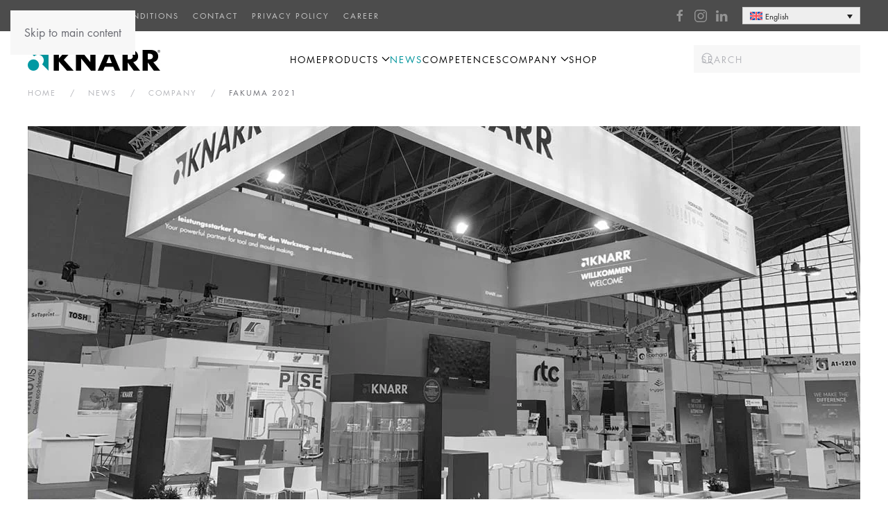

--- FILE ---
content_type: text/html; charset=UTF-8
request_url: https://knarr.com/unternehmen/fakuma-2021/
body_size: 25667
content:
<!DOCTYPE html>
<html lang="de-DE">
    <head>
        <meta charset="UTF-8">
        <meta name="viewport" content="width=device-width, initial-scale=1">
        <link rel="icon" href="/wp-content/uploads/favicon.png" sizes="any">
                <link rel="apple-touch-icon" href="/wp-content/uploads/apple-touch-icon.png">
                <link rel="pingback" href="https://knarr.com/xmlrpc.php">
                <meta name='robots' content='index, follow, max-image-preview:large, max-snippet:-1, max-video-preview:-1' />

	<!-- This site is optimized with the Yoast SEO plugin v26.7 - https://yoast.com/wordpress/plugins/seo/ -->
	<title>FAKUMA 2021 &#8226; KNARR Group</title>
	<meta name="description" content="Einen entscheidenden Vorteil stellen die optimalen Trockenlaufeigenschaften dar. Durch die Reinraumtauglichkeit und die Lebensmittelzulassung erfreute sich die Beschichtung anfangs gerade im Medizin- und Lebensmittelsektor einer großen Beliebtheit." />
	<link rel="canonical" href="https://knarr.com/unternehmen/fakuma-2021/" />
	<meta property="og:locale" content="de_DE" />
	<meta property="og:type" content="article" />
	<meta property="og:title" content="FAKUMA 2021 &#8226; KNARR Group" />
	<meta property="og:description" content="Einen entscheidenden Vorteil stellen die optimalen Trockenlaufeigenschaften dar. Durch die Reinraumtauglichkeit und die Lebensmittelzulassung erfreute sich die Beschichtung anfangs gerade im Medizin- und Lebensmittelsektor einer großen Beliebtheit." />
	<meta property="og:url" content="https://knarr.com/unternehmen/fakuma-2021/" />
	<meta property="og:site_name" content="KNARR Group" />
	<meta property="article:publisher" content="https://www.facebook.com/knarr.group" />
	<meta property="article:published_time" content="2021-10-12T21:00:00+00:00" />
	<meta property="og:image" content="https://knarr.com/wp-content/uploads/2021/10/FAKUMA_newsfeed_v1.jpg" />
	<meta property="og:image:width" content="1200" />
	<meta property="og:image:height" content="600" />
	<meta property="og:image:type" content="image/jpeg" />
	<meta name="author" content="Thomas Wunsiedler" />
	<meta name="twitter:card" content="summary_large_image" />
	<meta name="twitter:label1" content="Verfasst von" />
	<meta name="twitter:data1" content="Thomas Wunsiedler" />
	<meta name="twitter:label2" content="Geschätzte Lesezeit" />
	<meta name="twitter:data2" content="2 Minuten" />
	<script type="application/ld+json" class="yoast-schema-graph">{"@context":"https://schema.org","@graph":[{"@type":"Article","@id":"https://knarr.com/unternehmen/fakuma-2021/#article","isPartOf":{"@id":"https://knarr.com/unternehmen/fakuma-2021/"},"author":{"name":"Thomas Wunsiedler","@id":"https://knarr.com/#/schema/person/127f43fa99ed8d0ca68b5c7fc0a83121"},"headline":"FAKUMA 2021","datePublished":"2021-10-12T21:00:00+00:00","mainEntityOfPage":{"@id":"https://knarr.com/unternehmen/fakuma-2021/"},"wordCount":54,"publisher":{"@id":"https://knarr.com/#organization"},"image":{"@id":"https://knarr.com/unternehmen/fakuma-2021/#primaryimage"},"thumbnailUrl":"https://knarr.com/wp-content/uploads/2021/10/FAKUMA_newsfeed_v1.jpg","articleSection":["Unternehmen"],"inLanguage":"de"},{"@type":"WebPage","@id":"https://knarr.com/unternehmen/fakuma-2021/","url":"https://knarr.com/unternehmen/fakuma-2021/","name":"FAKUMA 2021 &#8226; KNARR Group","isPartOf":{"@id":"https://knarr.com/#website"},"primaryImageOfPage":{"@id":"https://knarr.com/unternehmen/fakuma-2021/#primaryimage"},"image":{"@id":"https://knarr.com/unternehmen/fakuma-2021/#primaryimage"},"thumbnailUrl":"https://knarr.com/wp-content/uploads/2021/10/FAKUMA_newsfeed_v1.jpg","datePublished":"2021-10-12T21:00:00+00:00","description":"Einen entscheidenden Vorteil stellen die optimalen Trockenlaufeigenschaften dar. Durch die Reinraumtauglichkeit und die Lebensmittelzulassung erfreute sich die Beschichtung anfangs gerade im Medizin- und Lebensmittelsektor einer großen Beliebtheit.","breadcrumb":{"@id":"https://knarr.com/unternehmen/fakuma-2021/#breadcrumb"},"inLanguage":"de","potentialAction":[{"@type":"ReadAction","target":["https://knarr.com/unternehmen/fakuma-2021/"]}]},{"@type":"ImageObject","inLanguage":"de","@id":"https://knarr.com/unternehmen/fakuma-2021/#primaryimage","url":"https://knarr.com/wp-content/uploads/2021/10/FAKUMA_newsfeed_v1.jpg","contentUrl":"https://knarr.com/wp-content/uploads/2021/10/FAKUMA_newsfeed_v1.jpg","width":1200,"height":600},{"@type":"BreadcrumbList","@id":"https://knarr.com/unternehmen/fakuma-2021/#breadcrumb","itemListElement":[{"@type":"ListItem","position":1,"name":"Startseite","item":"https://knarr.com/"},{"@type":"ListItem","position":2,"name":"NEWS","item":"https://knarr.com/news/"},{"@type":"ListItem","position":3,"name":"FAKUMA 2021"}]},{"@type":"WebSite","@id":"https://knarr.com/#website","url":"https://knarr.com/","name":"KNARR Group","description":"Ihr leistungsstarker Partner für den Werkzeug- und Formenbau.","publisher":{"@id":"https://knarr.com/#organization"},"potentialAction":[{"@type":"SearchAction","target":{"@type":"EntryPoint","urlTemplate":"https://knarr.com/?s={search_term_string}"},"query-input":{"@type":"PropertyValueSpecification","valueRequired":true,"valueName":"search_term_string"}}],"inLanguage":"de"},{"@type":"Organization","@id":"https://knarr.com/#organization","name":"KNARR Group","url":"https://knarr.com/","logo":{"@type":"ImageObject","inLanguage":"de","@id":"https://knarr.com/#/schema/logo/image/","url":"https://knarr.com/wp-content/uploads/Logo_normal.png","contentUrl":"https://knarr.com/wp-content/uploads/Logo_normal.png","width":375,"height":150,"caption":"KNARR Group"},"image":{"@id":"https://knarr.com/#/schema/logo/image/"},"sameAs":["https://www.facebook.com/knarr.group","https://www.instagram.com/knarr.group/"]},{"@type":"Person","@id":"https://knarr.com/#/schema/person/127f43fa99ed8d0ca68b5c7fc0a83121","name":"Thomas Wunsiedler","url":"https://knarr.com/author/twunsiedler/"}]}</script>
	<!-- / Yoast SEO plugin. -->



<link rel="alternate" type="application/rss+xml" title="KNARR Group &raquo; Feed" href="https://knarr.com/feed/" />
<link rel="alternate" type="application/rss+xml" title="KNARR Group &raquo; Kommentar-Feed" href="https://knarr.com/comments/feed/" />
<link rel="alternate" type="application/rss+xml" title="KNARR Group &raquo; FAKUMA 2021-Kommentar-Feed" href="https://knarr.com/unternehmen/fakuma-2021/feed/" />
		<!-- This site uses the Google Analytics by MonsterInsights plugin v9.11.1 - Using Analytics tracking - https://www.monsterinsights.com/ -->
							<script src="//www.googletagmanager.com/gtag/js?id=G-W61GQ9GY3D"  data-cfasync="false" data-wpfc-render="false" async></script>
			<script data-cfasync="false" data-wpfc-render="false">
				var mi_version = '9.11.1';
				var mi_track_user = true;
				var mi_no_track_reason = '';
								var MonsterInsightsDefaultLocations = {"page_location":"https:\/\/knarr.com\/unternehmen\/fakuma-2021\/"};
								if ( typeof MonsterInsightsPrivacyGuardFilter === 'function' ) {
					var MonsterInsightsLocations = (typeof MonsterInsightsExcludeQuery === 'object') ? MonsterInsightsPrivacyGuardFilter( MonsterInsightsExcludeQuery ) : MonsterInsightsPrivacyGuardFilter( MonsterInsightsDefaultLocations );
				} else {
					var MonsterInsightsLocations = (typeof MonsterInsightsExcludeQuery === 'object') ? MonsterInsightsExcludeQuery : MonsterInsightsDefaultLocations;
				}

								var disableStrs = [
										'ga-disable-G-W61GQ9GY3D',
									];

				/* Function to detect opted out users */
				function __gtagTrackerIsOptedOut() {
					for (var index = 0; index < disableStrs.length; index++) {
						if (document.cookie.indexOf(disableStrs[index] + '=true') > -1) {
							return true;
						}
					}

					return false;
				}

				/* Disable tracking if the opt-out cookie exists. */
				if (__gtagTrackerIsOptedOut()) {
					for (var index = 0; index < disableStrs.length; index++) {
						window[disableStrs[index]] = true;
					}
				}

				/* Opt-out function */
				function __gtagTrackerOptout() {
					for (var index = 0; index < disableStrs.length; index++) {
						document.cookie = disableStrs[index] + '=true; expires=Thu, 31 Dec 2099 23:59:59 UTC; path=/';
						window[disableStrs[index]] = true;
					}
				}

				if ('undefined' === typeof gaOptout) {
					function gaOptout() {
						__gtagTrackerOptout();
					}
				}
								window.dataLayer = window.dataLayer || [];

				window.MonsterInsightsDualTracker = {
					helpers: {},
					trackers: {},
				};
				if (mi_track_user) {
					function __gtagDataLayer() {
						dataLayer.push(arguments);
					}

					function __gtagTracker(type, name, parameters) {
						if (!parameters) {
							parameters = {};
						}

						if (parameters.send_to) {
							__gtagDataLayer.apply(null, arguments);
							return;
						}

						if (type === 'event') {
														parameters.send_to = monsterinsights_frontend.v4_id;
							var hookName = name;
							if (typeof parameters['event_category'] !== 'undefined') {
								hookName = parameters['event_category'] + ':' + name;
							}

							if (typeof MonsterInsightsDualTracker.trackers[hookName] !== 'undefined') {
								MonsterInsightsDualTracker.trackers[hookName](parameters);
							} else {
								__gtagDataLayer('event', name, parameters);
							}
							
						} else {
							__gtagDataLayer.apply(null, arguments);
						}
					}

					__gtagTracker('js', new Date());
					__gtagTracker('set', {
						'developer_id.dZGIzZG': true,
											});
					if ( MonsterInsightsLocations.page_location ) {
						__gtagTracker('set', MonsterInsightsLocations);
					}
										__gtagTracker('config', 'G-W61GQ9GY3D', {"forceSSL":"true","link_attribution":"true"} );
										window.gtag = __gtagTracker;										(function () {
						/* https://developers.google.com/analytics/devguides/collection/analyticsjs/ */
						/* ga and __gaTracker compatibility shim. */
						var noopfn = function () {
							return null;
						};
						var newtracker = function () {
							return new Tracker();
						};
						var Tracker = function () {
							return null;
						};
						var p = Tracker.prototype;
						p.get = noopfn;
						p.set = noopfn;
						p.send = function () {
							var args = Array.prototype.slice.call(arguments);
							args.unshift('send');
							__gaTracker.apply(null, args);
						};
						var __gaTracker = function () {
							var len = arguments.length;
							if (len === 0) {
								return;
							}
							var f = arguments[len - 1];
							if (typeof f !== 'object' || f === null || typeof f.hitCallback !== 'function') {
								if ('send' === arguments[0]) {
									var hitConverted, hitObject = false, action;
									if ('event' === arguments[1]) {
										if ('undefined' !== typeof arguments[3]) {
											hitObject = {
												'eventAction': arguments[3],
												'eventCategory': arguments[2],
												'eventLabel': arguments[4],
												'value': arguments[5] ? arguments[5] : 1,
											}
										}
									}
									if ('pageview' === arguments[1]) {
										if ('undefined' !== typeof arguments[2]) {
											hitObject = {
												'eventAction': 'page_view',
												'page_path': arguments[2],
											}
										}
									}
									if (typeof arguments[2] === 'object') {
										hitObject = arguments[2];
									}
									if (typeof arguments[5] === 'object') {
										Object.assign(hitObject, arguments[5]);
									}
									if ('undefined' !== typeof arguments[1].hitType) {
										hitObject = arguments[1];
										if ('pageview' === hitObject.hitType) {
											hitObject.eventAction = 'page_view';
										}
									}
									if (hitObject) {
										action = 'timing' === arguments[1].hitType ? 'timing_complete' : hitObject.eventAction;
										hitConverted = mapArgs(hitObject);
										__gtagTracker('event', action, hitConverted);
									}
								}
								return;
							}

							function mapArgs(args) {
								var arg, hit = {};
								var gaMap = {
									'eventCategory': 'event_category',
									'eventAction': 'event_action',
									'eventLabel': 'event_label',
									'eventValue': 'event_value',
									'nonInteraction': 'non_interaction',
									'timingCategory': 'event_category',
									'timingVar': 'name',
									'timingValue': 'value',
									'timingLabel': 'event_label',
									'page': 'page_path',
									'location': 'page_location',
									'title': 'page_title',
									'referrer' : 'page_referrer',
								};
								for (arg in args) {
																		if (!(!args.hasOwnProperty(arg) || !gaMap.hasOwnProperty(arg))) {
										hit[gaMap[arg]] = args[arg];
									} else {
										hit[arg] = args[arg];
									}
								}
								return hit;
							}

							try {
								f.hitCallback();
							} catch (ex) {
							}
						};
						__gaTracker.create = newtracker;
						__gaTracker.getByName = newtracker;
						__gaTracker.getAll = function () {
							return [];
						};
						__gaTracker.remove = noopfn;
						__gaTracker.loaded = true;
						window['__gaTracker'] = __gaTracker;
					})();
									} else {
										console.log("");
					(function () {
						function __gtagTracker() {
							return null;
						}

						window['__gtagTracker'] = __gtagTracker;
						window['gtag'] = __gtagTracker;
					})();
									}
			</script>
							<!-- / Google Analytics by MonsterInsights -->
		<link rel='stylesheet' id='mec-select2-style-css' href='https://knarr.com/wp-content/plugins/modern-events-calendar-lite/assets/packages/select2/select2.min.css?ver=7.29.0.1768803151' media='all' />
<link rel='stylesheet' id='mec-font-icons-css' href='https://knarr.com/wp-content/plugins/modern-events-calendar-lite/assets/css/iconfonts.css?ver=7.29.0.1768803151' media='all' />
<link rel='stylesheet' id='mec-frontend-style-css' href='https://knarr.com/wp-content/plugins/modern-events-calendar-lite/assets/css/frontend.min.css?ver=7.29.0.1768803151' media='all' />
<link rel='stylesheet' id='mec-tooltip-style-css' href='https://knarr.com/wp-content/plugins/modern-events-calendar-lite/assets/packages/tooltip/tooltip.css?ver=7.29.0.1768803151' media='all' />
<link rel='stylesheet' id='mec-tooltip-shadow-style-css' href='https://knarr.com/wp-content/plugins/modern-events-calendar-lite/assets/packages/tooltip/tooltipster-sideTip-shadow.min.css?ver=7.29.0.1768803151' media='all' />
<link rel='stylesheet' id='featherlight-css' href='https://knarr.com/wp-content/plugins/modern-events-calendar-lite/assets/packages/featherlight/featherlight.css?ver=7.29.0.1768803151' media='all' />
<link rel='stylesheet' id='mec-lity-style-css' href='https://knarr.com/wp-content/plugins/modern-events-calendar-lite/assets/packages/lity/lity.min.css?ver=7.29.0.1768803151' media='all' />
<link rel='stylesheet' id='mec-general-calendar-style-css' href='https://knarr.com/wp-content/plugins/modern-events-calendar-lite/assets/css/mec-general-calendar.css?ver=7.29.0.1768803151' media='all' />
<style id='wp-emoji-styles-inline-css'>

	img.wp-smiley, img.emoji {
		display: inline !important;
		border: none !important;
		box-shadow: none !important;
		height: 1em !important;
		width: 1em !important;
		margin: 0 0.07em !important;
		vertical-align: -0.1em !important;
		background: none !important;
		padding: 0 !important;
	}
</style>
<link rel='stylesheet' id='wp-block-library-css' href='https://knarr.com/wp-includes/css/dist/block-library/style.min.css?ver=87dc4f2de6074a00763f05abc5f28737' media='all' />
<style id='classic-theme-styles-inline-css'>
/*! This file is auto-generated */
.wp-block-button__link{color:#fff;background-color:#32373c;border-radius:9999px;box-shadow:none;text-decoration:none;padding:calc(.667em + 2px) calc(1.333em + 2px);font-size:1.125em}.wp-block-file__button{background:#32373c;color:#fff;text-decoration:none}
</style>
<style id='global-styles-inline-css'>
:root{--wp--preset--aspect-ratio--square: 1;--wp--preset--aspect-ratio--4-3: 4/3;--wp--preset--aspect-ratio--3-4: 3/4;--wp--preset--aspect-ratio--3-2: 3/2;--wp--preset--aspect-ratio--2-3: 2/3;--wp--preset--aspect-ratio--16-9: 16/9;--wp--preset--aspect-ratio--9-16: 9/16;--wp--preset--color--black: #000000;--wp--preset--color--cyan-bluish-gray: #abb8c3;--wp--preset--color--white: #ffffff;--wp--preset--color--pale-pink: #f78da7;--wp--preset--color--vivid-red: #cf2e2e;--wp--preset--color--luminous-vivid-orange: #ff6900;--wp--preset--color--luminous-vivid-amber: #fcb900;--wp--preset--color--light-green-cyan: #7bdcb5;--wp--preset--color--vivid-green-cyan: #00d084;--wp--preset--color--pale-cyan-blue: #8ed1fc;--wp--preset--color--vivid-cyan-blue: #0693e3;--wp--preset--color--vivid-purple: #9b51e0;--wp--preset--gradient--vivid-cyan-blue-to-vivid-purple: linear-gradient(135deg,rgba(6,147,227,1) 0%,rgb(155,81,224) 100%);--wp--preset--gradient--light-green-cyan-to-vivid-green-cyan: linear-gradient(135deg,rgb(122,220,180) 0%,rgb(0,208,130) 100%);--wp--preset--gradient--luminous-vivid-amber-to-luminous-vivid-orange: linear-gradient(135deg,rgba(252,185,0,1) 0%,rgba(255,105,0,1) 100%);--wp--preset--gradient--luminous-vivid-orange-to-vivid-red: linear-gradient(135deg,rgba(255,105,0,1) 0%,rgb(207,46,46) 100%);--wp--preset--gradient--very-light-gray-to-cyan-bluish-gray: linear-gradient(135deg,rgb(238,238,238) 0%,rgb(169,184,195) 100%);--wp--preset--gradient--cool-to-warm-spectrum: linear-gradient(135deg,rgb(74,234,220) 0%,rgb(151,120,209) 20%,rgb(207,42,186) 40%,rgb(238,44,130) 60%,rgb(251,105,98) 80%,rgb(254,248,76) 100%);--wp--preset--gradient--blush-light-purple: linear-gradient(135deg,rgb(255,206,236) 0%,rgb(152,150,240) 100%);--wp--preset--gradient--blush-bordeaux: linear-gradient(135deg,rgb(254,205,165) 0%,rgb(254,45,45) 50%,rgb(107,0,62) 100%);--wp--preset--gradient--luminous-dusk: linear-gradient(135deg,rgb(255,203,112) 0%,rgb(199,81,192) 50%,rgb(65,88,208) 100%);--wp--preset--gradient--pale-ocean: linear-gradient(135deg,rgb(255,245,203) 0%,rgb(182,227,212) 50%,rgb(51,167,181) 100%);--wp--preset--gradient--electric-grass: linear-gradient(135deg,rgb(202,248,128) 0%,rgb(113,206,126) 100%);--wp--preset--gradient--midnight: linear-gradient(135deg,rgb(2,3,129) 0%,rgb(40,116,252) 100%);--wp--preset--font-size--small: 13px;--wp--preset--font-size--medium: 20px;--wp--preset--font-size--large: 36px;--wp--preset--font-size--x-large: 42px;--wp--preset--spacing--20: 0.44rem;--wp--preset--spacing--30: 0.67rem;--wp--preset--spacing--40: 1rem;--wp--preset--spacing--50: 1.5rem;--wp--preset--spacing--60: 2.25rem;--wp--preset--spacing--70: 3.38rem;--wp--preset--spacing--80: 5.06rem;--wp--preset--shadow--natural: 6px 6px 9px rgba(0, 0, 0, 0.2);--wp--preset--shadow--deep: 12px 12px 50px rgba(0, 0, 0, 0.4);--wp--preset--shadow--sharp: 6px 6px 0px rgba(0, 0, 0, 0.2);--wp--preset--shadow--outlined: 6px 6px 0px -3px rgba(255, 255, 255, 1), 6px 6px rgba(0, 0, 0, 1);--wp--preset--shadow--crisp: 6px 6px 0px rgba(0, 0, 0, 1);}:where(.is-layout-flex){gap: 0.5em;}:where(.is-layout-grid){gap: 0.5em;}body .is-layout-flex{display: flex;}.is-layout-flex{flex-wrap: wrap;align-items: center;}.is-layout-flex > :is(*, div){margin: 0;}body .is-layout-grid{display: grid;}.is-layout-grid > :is(*, div){margin: 0;}:where(.wp-block-columns.is-layout-flex){gap: 2em;}:where(.wp-block-columns.is-layout-grid){gap: 2em;}:where(.wp-block-post-template.is-layout-flex){gap: 1.25em;}:where(.wp-block-post-template.is-layout-grid){gap: 1.25em;}.has-black-color{color: var(--wp--preset--color--black) !important;}.has-cyan-bluish-gray-color{color: var(--wp--preset--color--cyan-bluish-gray) !important;}.has-white-color{color: var(--wp--preset--color--white) !important;}.has-pale-pink-color{color: var(--wp--preset--color--pale-pink) !important;}.has-vivid-red-color{color: var(--wp--preset--color--vivid-red) !important;}.has-luminous-vivid-orange-color{color: var(--wp--preset--color--luminous-vivid-orange) !important;}.has-luminous-vivid-amber-color{color: var(--wp--preset--color--luminous-vivid-amber) !important;}.has-light-green-cyan-color{color: var(--wp--preset--color--light-green-cyan) !important;}.has-vivid-green-cyan-color{color: var(--wp--preset--color--vivid-green-cyan) !important;}.has-pale-cyan-blue-color{color: var(--wp--preset--color--pale-cyan-blue) !important;}.has-vivid-cyan-blue-color{color: var(--wp--preset--color--vivid-cyan-blue) !important;}.has-vivid-purple-color{color: var(--wp--preset--color--vivid-purple) !important;}.has-black-background-color{background-color: var(--wp--preset--color--black) !important;}.has-cyan-bluish-gray-background-color{background-color: var(--wp--preset--color--cyan-bluish-gray) !important;}.has-white-background-color{background-color: var(--wp--preset--color--white) !important;}.has-pale-pink-background-color{background-color: var(--wp--preset--color--pale-pink) !important;}.has-vivid-red-background-color{background-color: var(--wp--preset--color--vivid-red) !important;}.has-luminous-vivid-orange-background-color{background-color: var(--wp--preset--color--luminous-vivid-orange) !important;}.has-luminous-vivid-amber-background-color{background-color: var(--wp--preset--color--luminous-vivid-amber) !important;}.has-light-green-cyan-background-color{background-color: var(--wp--preset--color--light-green-cyan) !important;}.has-vivid-green-cyan-background-color{background-color: var(--wp--preset--color--vivid-green-cyan) !important;}.has-pale-cyan-blue-background-color{background-color: var(--wp--preset--color--pale-cyan-blue) !important;}.has-vivid-cyan-blue-background-color{background-color: var(--wp--preset--color--vivid-cyan-blue) !important;}.has-vivid-purple-background-color{background-color: var(--wp--preset--color--vivid-purple) !important;}.has-black-border-color{border-color: var(--wp--preset--color--black) !important;}.has-cyan-bluish-gray-border-color{border-color: var(--wp--preset--color--cyan-bluish-gray) !important;}.has-white-border-color{border-color: var(--wp--preset--color--white) !important;}.has-pale-pink-border-color{border-color: var(--wp--preset--color--pale-pink) !important;}.has-vivid-red-border-color{border-color: var(--wp--preset--color--vivid-red) !important;}.has-luminous-vivid-orange-border-color{border-color: var(--wp--preset--color--luminous-vivid-orange) !important;}.has-luminous-vivid-amber-border-color{border-color: var(--wp--preset--color--luminous-vivid-amber) !important;}.has-light-green-cyan-border-color{border-color: var(--wp--preset--color--light-green-cyan) !important;}.has-vivid-green-cyan-border-color{border-color: var(--wp--preset--color--vivid-green-cyan) !important;}.has-pale-cyan-blue-border-color{border-color: var(--wp--preset--color--pale-cyan-blue) !important;}.has-vivid-cyan-blue-border-color{border-color: var(--wp--preset--color--vivid-cyan-blue) !important;}.has-vivid-purple-border-color{border-color: var(--wp--preset--color--vivid-purple) !important;}.has-vivid-cyan-blue-to-vivid-purple-gradient-background{background: var(--wp--preset--gradient--vivid-cyan-blue-to-vivid-purple) !important;}.has-light-green-cyan-to-vivid-green-cyan-gradient-background{background: var(--wp--preset--gradient--light-green-cyan-to-vivid-green-cyan) !important;}.has-luminous-vivid-amber-to-luminous-vivid-orange-gradient-background{background: var(--wp--preset--gradient--luminous-vivid-amber-to-luminous-vivid-orange) !important;}.has-luminous-vivid-orange-to-vivid-red-gradient-background{background: var(--wp--preset--gradient--luminous-vivid-orange-to-vivid-red) !important;}.has-very-light-gray-to-cyan-bluish-gray-gradient-background{background: var(--wp--preset--gradient--very-light-gray-to-cyan-bluish-gray) !important;}.has-cool-to-warm-spectrum-gradient-background{background: var(--wp--preset--gradient--cool-to-warm-spectrum) !important;}.has-blush-light-purple-gradient-background{background: var(--wp--preset--gradient--blush-light-purple) !important;}.has-blush-bordeaux-gradient-background{background: var(--wp--preset--gradient--blush-bordeaux) !important;}.has-luminous-dusk-gradient-background{background: var(--wp--preset--gradient--luminous-dusk) !important;}.has-pale-ocean-gradient-background{background: var(--wp--preset--gradient--pale-ocean) !important;}.has-electric-grass-gradient-background{background: var(--wp--preset--gradient--electric-grass) !important;}.has-midnight-gradient-background{background: var(--wp--preset--gradient--midnight) !important;}.has-small-font-size{font-size: var(--wp--preset--font-size--small) !important;}.has-medium-font-size{font-size: var(--wp--preset--font-size--medium) !important;}.has-large-font-size{font-size: var(--wp--preset--font-size--large) !important;}.has-x-large-font-size{font-size: var(--wp--preset--font-size--x-large) !important;}
:where(.wp-block-post-template.is-layout-flex){gap: 1.25em;}:where(.wp-block-post-template.is-layout-grid){gap: 1.25em;}
:where(.wp-block-columns.is-layout-flex){gap: 2em;}:where(.wp-block-columns.is-layout-grid){gap: 2em;}
:root :where(.wp-block-pullquote){font-size: 1.5em;line-height: 1.6;}
</style>
<link rel='stylesheet' id='wpml-legacy-dropdown-0-css' href='https://knarr.com/wp-content/plugins/sitepress-multilingual-cms/templates/language-switchers/legacy-dropdown/style.min.css?ver=1' media='all' />
<style id='wpml-legacy-dropdown-0-inline-css'>
.wpml-ls-sidebars-toolbar-right{background-color:#636363;}.wpml-ls-sidebars-toolbar-right, .wpml-ls-sidebars-toolbar-right .wpml-ls-sub-menu, .wpml-ls-sidebars-toolbar-right a {border-color:#cdcdcd;}.wpml-ls-sidebars-toolbar-right a, .wpml-ls-sidebars-toolbar-right .wpml-ls-sub-menu a, .wpml-ls-sidebars-toolbar-right .wpml-ls-sub-menu a:link, .wpml-ls-sidebars-toolbar-right li:not(.wpml-ls-current-language) .wpml-ls-link, .wpml-ls-sidebars-toolbar-right li:not(.wpml-ls-current-language) .wpml-ls-link:link {color:#222222;background-color:#00949c;}.wpml-ls-sidebars-toolbar-right .wpml-ls-sub-menu a:hover,.wpml-ls-sidebars-toolbar-right .wpml-ls-sub-menu a:focus, .wpml-ls-sidebars-toolbar-right .wpml-ls-sub-menu a:link:hover, .wpml-ls-sidebars-toolbar-right .wpml-ls-sub-menu a:link:focus {color:#000000;background-color:#4f4f4f;}.wpml-ls-sidebars-toolbar-right .wpml-ls-current-language > a {color:#222222;background-color:#eeeeee;}.wpml-ls-sidebars-toolbar-right .wpml-ls-current-language:hover>a, .wpml-ls-sidebars-toolbar-right .wpml-ls-current-language>a:focus {color:#000000;background-color:#eeeeee;}
</style>
<link rel='stylesheet' id='wpml-legacy-horizontal-list-0-css' href='https://knarr.com/wp-content/plugins/sitepress-multilingual-cms/templates/language-switchers/legacy-list-horizontal/style.min.css?ver=1' media='all' />
<link rel='stylesheet' id='borlabs-cookie-custom-css' href='https://knarr.com/wp-content/cache/borlabs-cookie/1/borlabs-cookie-1-de.css?ver=3.3.23-41' media='all' />
<link href="https://knarr.com/wp-content/themes/yootheme/css/theme.1.css?ver=1757682401" rel="stylesheet">
<script src="https://knarr.com/wp-includes/js/jquery/jquery.min.js?ver=3.7.1" id="jquery-core-js"></script>
<script src="https://knarr.com/wp-includes/js/jquery/jquery-migrate.min.js?ver=3.4.1" id="jquery-migrate-js"></script>
<script src="https://knarr.com/wp-content/plugins/google-analytics-premium/assets/js/frontend-gtag.js?ver=9.11.1" id="monsterinsights-frontend-script-js" async data-wp-strategy="async"></script>
<script data-cfasync="false" data-wpfc-render="false" id='monsterinsights-frontend-script-js-extra'>var monsterinsights_frontend = {"js_events_tracking":"true","download_extensions":"doc,pdf,ppt,zip,xls,docx,pptx,xlsx,step","inbound_paths":"[{\"path\":\"\\\/go\\\/\",\"label\":\"affiliate\"},{\"path\":\"\\\/recommend\\\/\",\"label\":\"affiliate\"}]","home_url":"https:\/\/knarr.com","hash_tracking":"false","v4_id":"G-W61GQ9GY3D"};</script>
<script src="https://knarr.com/wp-content/plugins/sitepress-multilingual-cms/templates/language-switchers/legacy-dropdown/script.min.js?ver=1" id="wpml-legacy-dropdown-0-js"></script>
<script id="wpml-browser-redirect-js-extra">
var wpml_browser_redirect_params = {"pageLanguage":"de","languageUrls":{"de_de":"https:\/\/knarr.com\/unternehmen\/fakuma-2021\/","de":"https:\/\/knarr.com\/unternehmen\/fakuma-2021\/","en_us":"https:\/\/knarr.com\/company\/fakuma-2021\/?lang=en","en":"https:\/\/knarr.com\/company\/fakuma-2021\/?lang=en","us":"https:\/\/knarr.com\/company\/fakuma-2021\/?lang=en","fr_fr":"https:\/\/knarr.com\/enterprise\/fakuma-2021\/?lang=fr","fr":"https:\/\/knarr.com\/enterprise\/fakuma-2021\/?lang=fr","pt_pt":"https:\/\/knarr.com\/empresa\/fakuma-2021\/?lang=pt-pt","pt":"https:\/\/knarr.com\/empresa\/fakuma-2021\/?lang=pt-pt","pt-pt":"https:\/\/knarr.com\/empresa\/fakuma-2021\/?lang=pt-pt","es_es":"https:\/\/knarr.com\/empresa-es\/fakuma-2021\/?lang=es","es":"https:\/\/knarr.com\/empresa-es\/fakuma-2021\/?lang=es","it_it":"https:\/\/knarr.com\/impresa\/fakuma-2021\/?lang=it","it":"https:\/\/knarr.com\/impresa\/fakuma-2021\/?lang=it","pl_pl":"https:\/\/knarr.com\/spolka\/fakuma-2021\/?lang=pl","pl":"https:\/\/knarr.com\/spolka\/fakuma-2021\/?lang=pl","nl_nl":"https:\/\/knarr.com\/onderneming\/fakuma-2021\/?lang=nl","nl":"https:\/\/knarr.com\/onderneming\/fakuma-2021\/?lang=nl","cs_cz":"https:\/\/knarr.com\/spolecnost\/fakuma-2021\/?lang=cs","cs":"https:\/\/knarr.com\/spolecnost\/fakuma-2021\/?lang=cs","cz":"https:\/\/knarr.com\/spolecnost\/fakuma-2021\/?lang=cs","hu_hu":"https:\/\/knarr.com\/vallalat\/fakuma-2021\/?lang=hu","hu":"https:\/\/knarr.com\/vallalat\/fakuma-2021\/?lang=hu","ro_ro":"https:\/\/knarr.com\/intreprinderea\/fakuma-2021\/?lang=ro","ro":"https:\/\/knarr.com\/intreprinderea\/fakuma-2021\/?lang=ro"},"cookie":{"name":"_icl_visitor_lang_js","domain":"knarr.com","path":"\/","expiration":24}};
</script>
<script src="https://knarr.com/wp-content/plugins/sitepress-multilingual-cms/dist/js/browser-redirect/app.js?ver=486900" id="wpml-browser-redirect-js"></script>
<script data-no-optimize="1" data-no-minify="1" data-cfasync="false" nowprocket src="https://knarr.com/wp-content/cache/borlabs-cookie/1/borlabs-cookie-config-de.json.js?ver=3.3.23-46" id="borlabs-cookie-config-js"></script>
<script data-no-optimize="1" data-no-minify="1" data-cfasync="false" nowprocket src="https://knarr.com/wp-content/plugins/borlabs-cookie/assets/javascript/borlabs-cookie-prioritize.min.js?ver=3.3.23" id="borlabs-cookie-prioritize-js"></script>
<link rel="https://api.w.org/" href="https://knarr.com/wp-json/" /><link rel="alternate" title="JSON" type="application/json" href="https://knarr.com/wp-json/wp/v2/posts/28152" /><link rel="EditURI" type="application/rsd+xml" title="RSD" href="https://knarr.com/xmlrpc.php?rsd" />
<link rel="alternate" title="oEmbed (JSON)" type="application/json+oembed" href="https://knarr.com/wp-json/oembed/1.0/embed?url=https%3A%2F%2Fknarr.com%2Funternehmen%2Ffakuma-2021%2F" />
<link rel="alternate" title="oEmbed (XML)" type="text/xml+oembed" href="https://knarr.com/wp-json/oembed/1.0/embed?url=https%3A%2F%2Fknarr.com%2Funternehmen%2Ffakuma-2021%2F&#038;format=xml" />
<meta name="generator" content="WPML ver:4.8.6 stt:9,38,1,4,3,23,27,41,42,45,47,2;" />
<script nowprocket data-borlabs-cookie-script-blocker-ignore>
if ('0' === '1' && ('0' === '1' || '1' === '1')) {
    window['gtag_enable_tcf_support'] = true;
}
window.dataLayer = window.dataLayer || [];
if (typeof gtag !== 'function') {
    function gtag() {
        dataLayer.push(arguments);
    }
}
gtag('set', 'developer_id.dYjRjMm', true);
if ('0' === '1' || '1' === '1') {
    if (window.BorlabsCookieGoogleConsentModeDefaultSet !== true) {
        let getCookieValue = function (name) {
            return document.cookie.match('(^|;)\\s*' + name + '\\s*=\\s*([^;]+)')?.pop() || '';
        };
        let cookieValue = getCookieValue('borlabs-cookie-gcs');
        let consentsFromCookie = {};
        if (cookieValue !== '') {
            consentsFromCookie = JSON.parse(decodeURIComponent(cookieValue));
        }
        let defaultValues = {
            'ad_storage': 'denied',
            'ad_user_data': 'denied',
            'ad_personalization': 'denied',
            'analytics_storage': 'denied',
            'functionality_storage': 'denied',
            'personalization_storage': 'denied',
            'security_storage': 'denied',
            'wait_for_update': 500,
        };
        gtag('consent', 'default', { ...defaultValues, ...consentsFromCookie });
    }
    window.BorlabsCookieGoogleConsentModeDefaultSet = true;
    let borlabsCookieConsentChangeHandler = function () {
        window.dataLayer = window.dataLayer || [];
        if (typeof gtag !== 'function') { function gtag(){dataLayer.push(arguments);} }

        let getCookieValue = function (name) {
            return document.cookie.match('(^|;)\\s*' + name + '\\s*=\\s*([^;]+)')?.pop() || '';
        };
        let cookieValue = getCookieValue('borlabs-cookie-gcs');
        let consentsFromCookie = {};
        if (cookieValue !== '') {
            consentsFromCookie = JSON.parse(decodeURIComponent(cookieValue));
        }

        consentsFromCookie.analytics_storage = BorlabsCookie.Consents.hasConsent('google-analytics') ? 'granted' : 'denied';

        BorlabsCookie.CookieLibrary.setCookie(
            'borlabs-cookie-gcs',
            JSON.stringify(consentsFromCookie),
            BorlabsCookie.Settings.automaticCookieDomainAndPath.value ? '' : BorlabsCookie.Settings.cookieDomain.value,
            BorlabsCookie.Settings.cookiePath.value,
            BorlabsCookie.Cookie.getPluginCookie().expires,
            BorlabsCookie.Settings.cookieSecure.value,
            BorlabsCookie.Settings.cookieSameSite.value
        );
    }
    document.addEventListener('borlabs-cookie-consent-saved', borlabsCookieConsentChangeHandler);
    document.addEventListener('borlabs-cookie-handle-unblock', borlabsCookieConsentChangeHandler);
}
if ('0' === '1') {
    gtag("js", new Date());
    gtag("config", "UA-78842715-2", {"anonymize_ip": true});

    (function (w, d, s, i) {
        var f = d.getElementsByTagName(s)[0],
            j = d.createElement(s);
        j.async = true;
        j.src =
            "https://www.googletagmanager.com/gtag/js?id=" + i;
        f.parentNode.insertBefore(j, f);
    })(window, document, "script", "UA-78842715-2");
}
</script><script src="https://knarr.com/wp-content/themes/yootheme/packages/theme-analytics/app/analytics.min.js?ver=4.5.26" defer></script>
<script src="https://knarr.com/wp-content/themes/yootheme/vendor/assets/uikit/dist/js/uikit.js?ver=4.5.26"></script>
<script src="https://knarr.com/wp-content/themes/yootheme/vendor/assets/uikit/dist/js/uikit-icons-fuse.min.js?ver=4.5.26"></script>
<script src="https://knarr.com/wp-content/themes/yootheme/js/theme.js?ver=4.5.26"></script>
<script>window.yootheme ||= {}; var $theme = yootheme.theme = {"google_analytics":"G-W61GQ9GY3D","google_analytics_anonymize":"","i18n":{"close":{"label":"Schlie\u00dfen","0":"yootheme"},"totop":{"label":"Back to top","0":"yootheme"},"marker":{"label":"Open","0":"yootheme"},"navbarToggleIcon":{"label":"Men\u00fc \u00f6ffnen","0":"yootheme"},"paginationPrevious":{"label":"Vorherige Seite","0":"yootheme"},"paginationNext":{"label":"N\u00e4chste Seite","0":"yootheme"},"searchIcon":{"toggle":"Open Search","submit":"Suche starten"},"slider":{"next":"N\u00e4chstes Bild","previous":"Vorheriges Bild","slideX":"Bild %s","slideLabel":"%s von %s"},"slideshow":{"next":"N\u00e4chstes Bild","previous":"Vorheriges Bild","slideX":"Bild %s","slideLabel":"%s von %s"},"lightboxPanel":{"next":"N\u00e4chstes Bild","previous":"Vorheriges Bild","slideLabel":"%s von %s","close":"Schlie\u00dfen"}}};</script>
<style>:root,::before,::after{--mec-color-skin: #40d9f1;--mec-color-skin-rgba-1: rgba(64, 217, 241, .25);--mec-color-skin-rgba-2: rgba(64, 217, 241, .5);--mec-color-skin-rgba-3: rgba(64, 217, 241, .75);--mec-color-skin-rgba-4: rgba(64, 217, 241, .11);--mec-primary-border-radius: ;--mec-secondary-border-radius: ;--mec-container-normal-width: 1196px;--mec-container-large-width: 1690px;--mec-fes-main-color: #40d9f1;--mec-fes-main-color-rgba-1: rgba(64, 217, 241, 0.12);--mec-fes-main-color-rgba-2: rgba(64, 217, 241, 0.23);--mec-fes-main-color-rgba-3: rgba(64, 217, 241, 0.03);--mec-fes-main-color-rgba-4: rgba(64, 217, 241, 0.3);--mec-fes-main-color-rgba-5: rgb(64 217 241 / 7%);--mec-fes-main-color-rgba-6: rgba(64, 217, 241, 0.2);</style><style>/* Nur Schriftfarbe der Datumsanzeige in der MEC Listenansicht */
.mec-event-date,
.mec-event-date .event-d,
.mec-event-date .event-f,
.mec-event-date .event-da {
    color: #00A68A !important; /* Hier deine Wunschfarbe */
}
</style><noscript><style id="rocket-lazyload-nojs-css">.rll-youtube-player, [data-lazy-src]{display:none !important;}</style></noscript>    <meta name="generator" content="WP Rocket 3.20.3" data-wpr-features="wpr_lazyload_images wpr_preload_links wpr_desktop" /></head>
    <body data-rsssl=1 class="post-template-default single single-post postid-28152 single-format-standard  mec-theme-yootheme">

        
        <div data-rocket-location-hash="f16e700f90a200cefc576ea95686d271" class="uk-hidden-visually uk-notification uk-notification-top-left uk-width-auto">
            <div data-rocket-location-hash="a4ebbd40bcd989087f1b4682dad55de7" class="uk-notification-message">
                <a href="#tm-main" class="uk-link-reset">Zum Hauptinhalt springen</a>
            </div>
        </div>

        
        
        <div data-rocket-location-hash="9c887d8582b3ecf05a1229bf9ed593ac" class="tm-page">

                        


<header data-rocket-location-hash="e909d893bfba1754346e3536380ce8b4" class="tm-header-mobile uk-hidden@m">


    
        <div data-rocket-location-hash="597990a0acf3d13109f7ee09adfe6a6a" class="uk-navbar-container">

            <div class="uk-container uk-container-expand">
                <nav class="uk-navbar" uk-navbar="{&quot;align&quot;:&quot;left&quot;,&quot;container&quot;:&quot;.tm-header-mobile&quot;,&quot;boundary&quot;:&quot;.tm-header-mobile .uk-navbar-container&quot;}">

                                        <div class="uk-navbar-left ">

                        
                                                    <a uk-toggle href="#tm-dialog-mobile" class="uk-navbar-toggle">

        
        <div uk-navbar-toggle-icon></div>

        
    </a>                        
                        
                    </div>
                    
                                        <div class="uk-navbar-center">

                                                    <a href="https://knarr.com/" aria-label="Zurück zur Startseite" class="uk-logo uk-navbar-item">
    <picture>
<source type="image/webp" srcset="/wp-content/themes/yootheme/cache/9a/Logo_KNARR_v1-9a609bde.webp 127w, /wp-content/themes/yootheme/cache/a6/Logo_KNARR_v1-a6bda78b.webp 254w" sizes="(min-width: 127px) 127px">
<img alt="KNARR" loading="eager" src="/wp-content/themes/yootheme/cache/62/Logo_KNARR_v1-627e745f.png" width="127" height="20">
</picture></a>                        
                        
                    </div>
                    
                    
                </nav>
            </div>

        </div>

    



        <div data-rocket-location-hash="a37bf540c4364869f498f90ce7094fef" id="tm-dialog-mobile" uk-offcanvas="container: true; overlay: true" mode="push">
        <div class="uk-offcanvas-bar uk-flex uk-flex-column">

                        <button class="uk-offcanvas-close uk-close-large" type="button" uk-close uk-toggle="cls: uk-close-large; mode: media; media: @s"></button>
            
                        <div class="uk-margin-auto-bottom">
                
<div class="uk-grid uk-child-width-1-1" uk-grid>    <div>
<div class="uk-panel widget widget_nav_menu" id="nav_menu-5">

    
    
<ul class="uk-nav uk-nav-default">
    
	<li class="menu-item menu-item-type-post_type menu-item-object-page menu-item-home"><a href="https://knarr.com/">Home</a></li>
	<li class="menu-item menu-item-type-custom menu-item-object-custom menu-item-has-children uk-parent"><a href="/produkte/normteile/">Produkte</a>
	<ul class="uk-nav-sub">

		<li class="menu-item menu-item-type-post_type menu-item-object-page"><a href="https://knarr.com/produkte/normteile/">Normteile</a></li>
		<li class="menu-item menu-item-type-post_type menu-item-object-page"><a href="https://knarr.com/produkte/formaufbauten/">Formaufbauten</a></li>
		<li class="menu-item menu-item-type-post_type menu-item-object-page"><a href="https://knarr.com/produkte/sonderteile/">Sonderteile</a></li>
		<li class="menu-item menu-item-type-post_type menu-item-object-page"><a href="https://knarr.com/produkte/einfallkern/">Einfallkern</a></li>
		<li class="menu-item menu-item-type-post_type menu-item-object-page"><a href="https://knarr.com/produkte/einbaufertige-auswerfertechnik/">Einbaufertige Auswerfertechnik</a></li>
		<li class="menu-item menu-item-type-post_type menu-item-object-page"><a href="https://knarr.com/produkte/platten-mit-bearbeitung/">Platten mit Bearbeitung</a></li>
		<li class="menu-item menu-item-type-post_type menu-item-object-page"><a href="https://knarr.com/produkte/etagenantriebe/">Etagenantriebe</a></li>
		<li class="menu-item menu-item-type-post_type menu-item-object-page"><a href="https://knarr.com/produkte/waermeisolierplatten/">Wärmeisolierplatten</a></li></ul></li>
	<li class="menu-item menu-item-type-post_type menu-item-object-page current_page_parent uk-active"><a href="https://knarr.com/news/">NEWS</a></li>
	<li class="menu-item menu-item-type-post_type menu-item-object-page"><a href="https://knarr.com/kompetenzen/">Kompetenzen</a></li>
	<li class="menu-item menu-item-type-post_type menu-item-object-page menu-item-has-children uk-parent"><a href="https://knarr.com/unternehmen/">Unternehmen</a>
	<ul class="uk-nav-sub">

		<li class="menu-item menu-item-type-post_type menu-item-object-page"><a href="https://knarr.com/unternehmen/umwelt/">Umwelt</a></li>
		<li class="menu-item menu-item-type-post_type menu-item-object-page"><a href="https://knarr.com/unternehmen/veranstaltungen/">Veranstaltungen</a></li>
		<li class="menu-item menu-item-type-post_type menu-item-object-page"><a href="https://knarr.com/unternehmen/warum_knarr/">Warum KNARR</a></li>
		<li class="menu-item menu-item-type-post_type menu-item-object-page"><a href="https://knarr.com/unternehmen/geschichte/">Geschichte</a></li>
		<li class="menu-item menu-item-type-post_type menu-item-object-page"><a href="https://knarr.com/unternehmen/press/">Presse</a></li>
		<li class="menu-item menu-item-type-post_type menu-item-object-page"><a href="https://knarr.com/unternehmen/qualitaet/">Qualität und Verantwortung</a></li>
		<li class="menu-item menu-item-type-post_type menu-item-object-page menu-item-has-children uk-parent"><a href="https://knarr.com/unternehmen/karriere/">Karriere</a>
		<ul>

			<li class="menu-item menu-item-type-post_type menu-item-object-page"><a href="https://knarr.com/unternehmen/karriere/ausbildung/">Ausbildung</a></li>
			<li class="menu-item menu-item-type-post_type menu-item-object-page"><a href="https://knarr.com/unternehmen/karriere/offene-stellen/">offene Stellen</a></li></ul></li>
		<li class="menu-item menu-item-type-post_type menu-item-object-page"><a href="https://knarr.com/unternehmen/downloads/">Downloads</a></li>
		<li class="menu-item menu-item-type-post_type menu-item-object-page"><a href="https://knarr.com/unternehmen/cad-service/">CAD Service</a></li>
		<li class="menu-item menu-item-type-post_type menu-item-object-page"><a href="https://knarr.com/kontakt/">Kontakt</a></li></ul></li>
	<li class="menu-item menu-item-type-custom menu-item-object-custom"><a href="https://shop.knarr.com/"><span class="uk-margin-small-right" uk-icon="icon: cart;"></span> Shop</a></li></ul>

</div>
</div>    <div>
<div class="uk-panel widget widget_icl_lang_sel_widget" id="icl_lang_sel_widget-8">

    
    
<div class="wpml-ls-sidebars-mobile wpml-ls wpml-ls-legacy-list-horizontal">
	<ul role="menu"><li class="wpml-ls-slot-mobile wpml-ls-item wpml-ls-item-de wpml-ls-current-language wpml-ls-first-item wpml-ls-item-legacy-list-horizontal" role="none">
				<a href="https://knarr.com/unternehmen/fakuma-2021/" class="wpml-ls-link" role="menuitem" >
                                <img
            class="wpml-ls-flag"
            src="data:image/svg+xml,%3Csvg%20xmlns='http://www.w3.org/2000/svg'%20viewBox='0%200%200%200'%3E%3C/svg%3E"
            alt="Deutsch"
            
            
    data-lazy-src="https://knarr.com/wp-content/plugins/sitepress-multilingual-cms/res/flags/de.svg" /><noscript><img
            class="wpml-ls-flag"
            src="https://knarr.com/wp-content/plugins/sitepress-multilingual-cms/res/flags/de.svg"
            alt="Deutsch"
            
            
    /></noscript></a>
			</li><li class="wpml-ls-slot-mobile wpml-ls-item wpml-ls-item-en wpml-ls-item-legacy-list-horizontal" role="none">
				<a href="https://knarr.com/company/fakuma-2021/?lang=en" class="wpml-ls-link" role="menuitem"  aria-label="Zu Englisch wechseln" title="Zu Englisch wechseln" >
                                <img
            class="wpml-ls-flag"
            src="data:image/svg+xml,%3Csvg%20xmlns='http://www.w3.org/2000/svg'%20viewBox='0%200%200%200'%3E%3C/svg%3E"
            alt="Englisch"
            
            
    data-lazy-src="https://knarr.com/wp-content/plugins/sitepress-multilingual-cms/res/flags/en.svg" /><noscript><img
            class="wpml-ls-flag"
            src="https://knarr.com/wp-content/plugins/sitepress-multilingual-cms/res/flags/en.svg"
            alt="Englisch"
            
            
    /></noscript></a>
			</li><li class="wpml-ls-slot-mobile wpml-ls-item wpml-ls-item-fr wpml-ls-item-legacy-list-horizontal" role="none">
				<a href="https://knarr.com/enterprise/fakuma-2021/?lang=fr" class="wpml-ls-link" role="menuitem"  aria-label="Zu Französisch wechseln" title="Zu Französisch wechseln" >
                                <img
            class="wpml-ls-flag"
            src="data:image/svg+xml,%3Csvg%20xmlns='http://www.w3.org/2000/svg'%20viewBox='0%200%200%200'%3E%3C/svg%3E"
            alt="Französisch"
            
            
    data-lazy-src="https://knarr.com/wp-content/plugins/sitepress-multilingual-cms/res/flags/fr.svg" /><noscript><img
            class="wpml-ls-flag"
            src="https://knarr.com/wp-content/plugins/sitepress-multilingual-cms/res/flags/fr.svg"
            alt="Französisch"
            
            
    /></noscript></a>
			</li><li class="wpml-ls-slot-mobile wpml-ls-item wpml-ls-item-pt-pt wpml-ls-item-legacy-list-horizontal" role="none">
				<a href="https://knarr.com/empresa/fakuma-2021/?lang=pt-pt" class="wpml-ls-link" role="menuitem"  aria-label="Zu Portugiesisch, Portugal wechseln" title="Zu Portugiesisch, Portugal wechseln" >
                                <img
            class="wpml-ls-flag"
            src="data:image/svg+xml,%3Csvg%20xmlns='http://www.w3.org/2000/svg'%20viewBox='0%200%200%200'%3E%3C/svg%3E"
            alt="Portugiesisch, Portugal"
            
            
    data-lazy-src="https://knarr.com/wp-content/plugins/sitepress-multilingual-cms/res/flags/pt-pt.svg" /><noscript><img
            class="wpml-ls-flag"
            src="https://knarr.com/wp-content/plugins/sitepress-multilingual-cms/res/flags/pt-pt.svg"
            alt="Portugiesisch, Portugal"
            
            
    /></noscript></a>
			</li><li class="wpml-ls-slot-mobile wpml-ls-item wpml-ls-item-es wpml-ls-item-legacy-list-horizontal" role="none">
				<a href="https://knarr.com/empresa-es/fakuma-2021/?lang=es" class="wpml-ls-link" role="menuitem"  aria-label="Zu Spanisch wechseln" title="Zu Spanisch wechseln" >
                                <img
            class="wpml-ls-flag"
            src="data:image/svg+xml,%3Csvg%20xmlns='http://www.w3.org/2000/svg'%20viewBox='0%200%200%200'%3E%3C/svg%3E"
            alt="Spanisch"
            
            
    data-lazy-src="https://knarr.com/wp-content/plugins/sitepress-multilingual-cms/res/flags/es.svg" /><noscript><img
            class="wpml-ls-flag"
            src="https://knarr.com/wp-content/plugins/sitepress-multilingual-cms/res/flags/es.svg"
            alt="Spanisch"
            
            
    /></noscript></a>
			</li><li class="wpml-ls-slot-mobile wpml-ls-item wpml-ls-item-it wpml-ls-item-legacy-list-horizontal" role="none">
				<a href="https://knarr.com/impresa/fakuma-2021/?lang=it" class="wpml-ls-link" role="menuitem"  aria-label="Zu Italienisch wechseln" title="Zu Italienisch wechseln" >
                                <img
            class="wpml-ls-flag"
            src="data:image/svg+xml,%3Csvg%20xmlns='http://www.w3.org/2000/svg'%20viewBox='0%200%200%200'%3E%3C/svg%3E"
            alt="Italienisch"
            
            
    data-lazy-src="https://knarr.com/wp-content/plugins/sitepress-multilingual-cms/res/flags/it.svg" /><noscript><img
            class="wpml-ls-flag"
            src="https://knarr.com/wp-content/plugins/sitepress-multilingual-cms/res/flags/it.svg"
            alt="Italienisch"
            
            
    /></noscript></a>
			</li><li class="wpml-ls-slot-mobile wpml-ls-item wpml-ls-item-pl wpml-ls-item-legacy-list-horizontal" role="none">
				<a href="https://knarr.com/spolka/fakuma-2021/?lang=pl" class="wpml-ls-link" role="menuitem"  aria-label="Zu Polnisch wechseln" title="Zu Polnisch wechseln" >
                                <img
            class="wpml-ls-flag"
            src="data:image/svg+xml,%3Csvg%20xmlns='http://www.w3.org/2000/svg'%20viewBox='0%200%200%200'%3E%3C/svg%3E"
            alt="Polnisch"
            
            
    data-lazy-src="https://knarr.com/wp-content/plugins/sitepress-multilingual-cms/res/flags/pl.svg" /><noscript><img
            class="wpml-ls-flag"
            src="https://knarr.com/wp-content/plugins/sitepress-multilingual-cms/res/flags/pl.svg"
            alt="Polnisch"
            
            
    /></noscript></a>
			</li><li class="wpml-ls-slot-mobile wpml-ls-item wpml-ls-item-nl wpml-ls-item-legacy-list-horizontal" role="none">
				<a href="https://knarr.com/onderneming/fakuma-2021/?lang=nl" class="wpml-ls-link" role="menuitem"  aria-label="Zu Niederländisch wechseln" title="Zu Niederländisch wechseln" >
                                <img
            class="wpml-ls-flag"
            src="data:image/svg+xml,%3Csvg%20xmlns='http://www.w3.org/2000/svg'%20viewBox='0%200%200%200'%3E%3C/svg%3E"
            alt="Niederländisch"
            
            
    data-lazy-src="https://knarr.com/wp-content/plugins/sitepress-multilingual-cms/res/flags/nl.svg" /><noscript><img
            class="wpml-ls-flag"
            src="https://knarr.com/wp-content/plugins/sitepress-multilingual-cms/res/flags/nl.svg"
            alt="Niederländisch"
            
            
    /></noscript></a>
			</li><li class="wpml-ls-slot-mobile wpml-ls-item wpml-ls-item-cs wpml-ls-item-legacy-list-horizontal" role="none">
				<a href="https://knarr.com/spolecnost/fakuma-2021/?lang=cs" class="wpml-ls-link" role="menuitem"  aria-label="Zu Tschechisch wechseln" title="Zu Tschechisch wechseln" >
                                <img
            class="wpml-ls-flag"
            src="data:image/svg+xml,%3Csvg%20xmlns='http://www.w3.org/2000/svg'%20viewBox='0%200%200%200'%3E%3C/svg%3E"
            alt="Tschechisch"
            
            
    data-lazy-src="https://knarr.com/wp-content/plugins/sitepress-multilingual-cms/res/flags/cs.svg" /><noscript><img
            class="wpml-ls-flag"
            src="https://knarr.com/wp-content/plugins/sitepress-multilingual-cms/res/flags/cs.svg"
            alt="Tschechisch"
            
            
    /></noscript></a>
			</li><li class="wpml-ls-slot-mobile wpml-ls-item wpml-ls-item-hu wpml-ls-item-legacy-list-horizontal" role="none">
				<a href="https://knarr.com/vallalat/fakuma-2021/?lang=hu" class="wpml-ls-link" role="menuitem"  aria-label="Zu Ungarisch wechseln" title="Zu Ungarisch wechseln" >
                                <img
            class="wpml-ls-flag"
            src="data:image/svg+xml,%3Csvg%20xmlns='http://www.w3.org/2000/svg'%20viewBox='0%200%200%200'%3E%3C/svg%3E"
            alt="Ungarisch"
            
            
    data-lazy-src="https://knarr.com/wp-content/plugins/sitepress-multilingual-cms/res/flags/hu.svg" /><noscript><img
            class="wpml-ls-flag"
            src="https://knarr.com/wp-content/plugins/sitepress-multilingual-cms/res/flags/hu.svg"
            alt="Ungarisch"
            
            
    /></noscript></a>
			</li><li class="wpml-ls-slot-mobile wpml-ls-item wpml-ls-item-ro wpml-ls-last-item wpml-ls-item-legacy-list-horizontal" role="none">
				<a href="https://knarr.com/intreprinderea/fakuma-2021/?lang=ro" class="wpml-ls-link" role="menuitem"  aria-label="Zu Rumänisch wechseln" title="Zu Rumänisch wechseln" >
                                <img
            class="wpml-ls-flag"
            src="data:image/svg+xml,%3Csvg%20xmlns='http://www.w3.org/2000/svg'%20viewBox='0%200%200%200'%3E%3C/svg%3E"
            alt="Rumänisch"
            
            
    data-lazy-src="https://knarr.com/wp-content/plugins/sitepress-multilingual-cms/res/flags/ro.svg" /><noscript><img
            class="wpml-ls-flag"
            src="https://knarr.com/wp-content/plugins/sitepress-multilingual-cms/res/flags/ro.svg"
            alt="Rumänisch"
            
            
    /></noscript></a>
			</li></ul>
</div>

</div>
</div>    <div>
<div class="uk-panel widget widget_search" id="search-3">

    
    

    <form id="search-0" action="https://knarr.com/" method="get" role="search" class="uk-search uk-search-default uk-width-1-1"><span uk-search-icon></span><input name="s" placeholder="Suche" required aria-label="Suche" type="search" class="uk-search-input"><input type='hidden' name='lang' value='de' /></form>
    

</div>
</div>    <div>
<div class="uk-panel">

    
    <ul class="uk-grid uk-flex-inline uk-flex-middle uk-flex-nowrap uk-grid-small">                    <li><a href="https://www.facebook.com/KNARR-Group-109746994177913" class="uk-preserve-width uk-icon-link" rel="noreferrer" target="_blank"><span uk-icon="icon: facebook;"></span></a></li>
                    <li><a href="https://www.instagram.com/knarr.group" class="uk-preserve-width uk-icon-link" rel="noreferrer" target="_blank"><span uk-icon="icon: instagram;"></span></a></li>
                    <li><a href="https://www.linkedin.com/company/knarr-group" class="uk-preserve-width uk-icon-link" rel="noreferrer" target="_blank"><span uk-icon="icon: linkedin;"></span></a></li>
            </ul>
</div>
</div></div>            </div>
            
            
        </div>
    </div>
    
    
    

</header>


<div data-rocket-location-hash="4ff5b576579a52ab01e36c71785d9df6" class="tm-toolbar tm-toolbar-default uk-visible@m">
    <div data-rocket-location-hash="0492d20c926fb3162062a722044dc2fb" class="uk-container uk-flex uk-flex-middle">

                <div>
            <div class="uk-grid-medium uk-child-width-auto uk-flex-middle" uk-grid="margin: uk-margin-small-top">

                                <div>
<div class="uk-panel widget widget_nav_menu" id="nav_menu-4">

    
    
<ul class="uk-subnav" uk-dropnav="{&quot;boundary&quot;:&quot;false&quot;,&quot;container&quot;:&quot;body&quot;}">
    
	<li class="menu-item menu-item-type-post_type menu-item-object-page"><a href="https://knarr.com/agb/">AGB</a></li>
	<li class="menu-item menu-item-type-post_type menu-item-object-page"><a href="https://knarr.com/kontakt/">Kontakt</a></li>
	<li class="menu-item menu-item-type-post_type menu-item-object-page menu-item-privacy-policy"><a href="https://knarr.com/datenschutz/">Datenschutz</a></li>
	<li class="menu-item menu-item-type-post_type menu-item-object-page"><a href="https://knarr.com/unternehmen/karriere/">Karriere</a></li></ul>

</div>
</div>                
                
            </div>
        </div>
        
                <div class="uk-margin-auto-left">
            <div class="uk-grid-medium uk-child-width-auto uk-flex-middle" uk-grid="margin: uk-margin-small-top">
                <div>
<div class="uk-panel">

    
    <ul class="uk-grid uk-flex-inline uk-flex-middle uk-flex-nowrap uk-grid-small">                    <li><a href="https://www.facebook.com/KNARR-Group-109746994177913" class="uk-preserve-width uk-icon-link" rel="noreferrer" target="_blank"><span uk-icon="icon: facebook;"></span></a></li>
                    <li><a href="https://www.instagram.com/knarr.group" class="uk-preserve-width uk-icon-link" rel="noreferrer" target="_blank"><span uk-icon="icon: instagram;"></span></a></li>
                    <li><a href="https://www.linkedin.com/company/knarr-group" class="uk-preserve-width uk-icon-link" rel="noreferrer" target="_blank"><span uk-icon="icon: linkedin;"></span></a></li>
            </ul>
</div>
</div><div>
<div class="uk-panel widget widget_icl_lang_sel_widget" id="icl_lang_sel_widget-7">

    
    
<div
	 class="wpml-ls-sidebars-toolbar-right wpml-ls wpml-ls-legacy-dropdown js-wpml-ls-legacy-dropdown">
	<ul role="menu">

		<li role="none" tabindex="0" class="wpml-ls-slot-toolbar-right wpml-ls-item wpml-ls-item-de wpml-ls-current-language wpml-ls-first-item wpml-ls-item-legacy-dropdown">
			<a href="#" class="js-wpml-ls-item-toggle wpml-ls-item-toggle" role="menuitem" title="Zu Deutsch wechseln">
                            <img
            class="wpml-ls-flag"
            src="data:image/svg+xml,%3Csvg%20xmlns='http://www.w3.org/2000/svg'%20viewBox='0%200%200%200'%3E%3C/svg%3E"
            alt=""
            
            
    data-lazy-src="https://knarr.com/wp-content/plugins/sitepress-multilingual-cms/res/flags/de.svg" /><noscript><img
            class="wpml-ls-flag"
            src="https://knarr.com/wp-content/plugins/sitepress-multilingual-cms/res/flags/de.svg"
            alt=""
            
            
    /></noscript><span class="wpml-ls-native" role="menuitem">Deutsch</span></a>

			<ul class="wpml-ls-sub-menu" role="menu">
				
					<li class="wpml-ls-slot-toolbar-right wpml-ls-item wpml-ls-item-en" role="none">
						<a href="https://knarr.com/company/fakuma-2021/?lang=en" class="wpml-ls-link" role="menuitem" aria-label="Zu English wechseln" title="Zu English wechseln">
                                        <img
            class="wpml-ls-flag"
            src="data:image/svg+xml,%3Csvg%20xmlns='http://www.w3.org/2000/svg'%20viewBox='0%200%200%200'%3E%3C/svg%3E"
            alt=""
            
            
    data-lazy-src="https://knarr.com/wp-content/plugins/sitepress-multilingual-cms/res/flags/en.svg" /><noscript><img
            class="wpml-ls-flag"
            src="https://knarr.com/wp-content/plugins/sitepress-multilingual-cms/res/flags/en.svg"
            alt=""
            
            
    /></noscript><span class="wpml-ls-native" lang="en">English</span></a>
					</li>

				
					<li class="wpml-ls-slot-toolbar-right wpml-ls-item wpml-ls-item-fr" role="none">
						<a href="https://knarr.com/enterprise/fakuma-2021/?lang=fr" class="wpml-ls-link" role="menuitem" aria-label="Zu Français wechseln" title="Zu Français wechseln">
                                        <img
            class="wpml-ls-flag"
            src="data:image/svg+xml,%3Csvg%20xmlns='http://www.w3.org/2000/svg'%20viewBox='0%200%200%200'%3E%3C/svg%3E"
            alt=""
            
            
    data-lazy-src="https://knarr.com/wp-content/plugins/sitepress-multilingual-cms/res/flags/fr.svg" /><noscript><img
            class="wpml-ls-flag"
            src="https://knarr.com/wp-content/plugins/sitepress-multilingual-cms/res/flags/fr.svg"
            alt=""
            
            
    /></noscript><span class="wpml-ls-native" lang="fr">Français</span></a>
					</li>

				
					<li class="wpml-ls-slot-toolbar-right wpml-ls-item wpml-ls-item-pt-pt" role="none">
						<a href="https://knarr.com/empresa/fakuma-2021/?lang=pt-pt" class="wpml-ls-link" role="menuitem" aria-label="Zu Português wechseln" title="Zu Português wechseln">
                                        <img
            class="wpml-ls-flag"
            src="data:image/svg+xml,%3Csvg%20xmlns='http://www.w3.org/2000/svg'%20viewBox='0%200%200%200'%3E%3C/svg%3E"
            alt=""
            
            
    data-lazy-src="https://knarr.com/wp-content/plugins/sitepress-multilingual-cms/res/flags/pt-pt.svg" /><noscript><img
            class="wpml-ls-flag"
            src="https://knarr.com/wp-content/plugins/sitepress-multilingual-cms/res/flags/pt-pt.svg"
            alt=""
            
            
    /></noscript><span class="wpml-ls-native" lang="pt-pt">Português</span></a>
					</li>

				
					<li class="wpml-ls-slot-toolbar-right wpml-ls-item wpml-ls-item-es" role="none">
						<a href="https://knarr.com/empresa-es/fakuma-2021/?lang=es" class="wpml-ls-link" role="menuitem" aria-label="Zu Español wechseln" title="Zu Español wechseln">
                                        <img
            class="wpml-ls-flag"
            src="data:image/svg+xml,%3Csvg%20xmlns='http://www.w3.org/2000/svg'%20viewBox='0%200%200%200'%3E%3C/svg%3E"
            alt=""
            
            
    data-lazy-src="https://knarr.com/wp-content/plugins/sitepress-multilingual-cms/res/flags/es.svg" /><noscript><img
            class="wpml-ls-flag"
            src="https://knarr.com/wp-content/plugins/sitepress-multilingual-cms/res/flags/es.svg"
            alt=""
            
            
    /></noscript><span class="wpml-ls-native" lang="es">Español</span></a>
					</li>

				
					<li class="wpml-ls-slot-toolbar-right wpml-ls-item wpml-ls-item-it" role="none">
						<a href="https://knarr.com/impresa/fakuma-2021/?lang=it" class="wpml-ls-link" role="menuitem" aria-label="Zu Italiano wechseln" title="Zu Italiano wechseln">
                                        <img
            class="wpml-ls-flag"
            src="data:image/svg+xml,%3Csvg%20xmlns='http://www.w3.org/2000/svg'%20viewBox='0%200%200%200'%3E%3C/svg%3E"
            alt=""
            
            
    data-lazy-src="https://knarr.com/wp-content/plugins/sitepress-multilingual-cms/res/flags/it.svg" /><noscript><img
            class="wpml-ls-flag"
            src="https://knarr.com/wp-content/plugins/sitepress-multilingual-cms/res/flags/it.svg"
            alt=""
            
            
    /></noscript><span class="wpml-ls-native" lang="it">Italiano</span></a>
					</li>

				
					<li class="wpml-ls-slot-toolbar-right wpml-ls-item wpml-ls-item-pl" role="none">
						<a href="https://knarr.com/spolka/fakuma-2021/?lang=pl" class="wpml-ls-link" role="menuitem" aria-label="Zu Polski wechseln" title="Zu Polski wechseln">
                                        <img
            class="wpml-ls-flag"
            src="data:image/svg+xml,%3Csvg%20xmlns='http://www.w3.org/2000/svg'%20viewBox='0%200%200%200'%3E%3C/svg%3E"
            alt=""
            
            
    data-lazy-src="https://knarr.com/wp-content/plugins/sitepress-multilingual-cms/res/flags/pl.svg" /><noscript><img
            class="wpml-ls-flag"
            src="https://knarr.com/wp-content/plugins/sitepress-multilingual-cms/res/flags/pl.svg"
            alt=""
            
            
    /></noscript><span class="wpml-ls-native" lang="pl">Polski</span></a>
					</li>

				
					<li class="wpml-ls-slot-toolbar-right wpml-ls-item wpml-ls-item-nl" role="none">
						<a href="https://knarr.com/onderneming/fakuma-2021/?lang=nl" class="wpml-ls-link" role="menuitem" aria-label="Zu Nederlands wechseln" title="Zu Nederlands wechseln">
                                        <img
            class="wpml-ls-flag"
            src="data:image/svg+xml,%3Csvg%20xmlns='http://www.w3.org/2000/svg'%20viewBox='0%200%200%200'%3E%3C/svg%3E"
            alt=""
            
            
    data-lazy-src="https://knarr.com/wp-content/plugins/sitepress-multilingual-cms/res/flags/nl.svg" /><noscript><img
            class="wpml-ls-flag"
            src="https://knarr.com/wp-content/plugins/sitepress-multilingual-cms/res/flags/nl.svg"
            alt=""
            
            
    /></noscript><span class="wpml-ls-native" lang="nl">Nederlands</span></a>
					</li>

				
					<li class="wpml-ls-slot-toolbar-right wpml-ls-item wpml-ls-item-cs" role="none">
						<a href="https://knarr.com/spolecnost/fakuma-2021/?lang=cs" class="wpml-ls-link" role="menuitem" aria-label="Zu Ceština wechseln" title="Zu Ceština wechseln">
                                        <img
            class="wpml-ls-flag"
            src="data:image/svg+xml,%3Csvg%20xmlns='http://www.w3.org/2000/svg'%20viewBox='0%200%200%200'%3E%3C/svg%3E"
            alt=""
            
            
    data-lazy-src="https://knarr.com/wp-content/plugins/sitepress-multilingual-cms/res/flags/cs.svg" /><noscript><img
            class="wpml-ls-flag"
            src="https://knarr.com/wp-content/plugins/sitepress-multilingual-cms/res/flags/cs.svg"
            alt=""
            
            
    /></noscript><span class="wpml-ls-native" lang="cs">Ceština</span></a>
					</li>

				
					<li class="wpml-ls-slot-toolbar-right wpml-ls-item wpml-ls-item-hu" role="none">
						<a href="https://knarr.com/vallalat/fakuma-2021/?lang=hu" class="wpml-ls-link" role="menuitem" aria-label="Zu Magyar wechseln" title="Zu Magyar wechseln">
                                        <img
            class="wpml-ls-flag"
            src="data:image/svg+xml,%3Csvg%20xmlns='http://www.w3.org/2000/svg'%20viewBox='0%200%200%200'%3E%3C/svg%3E"
            alt=""
            
            
    data-lazy-src="https://knarr.com/wp-content/plugins/sitepress-multilingual-cms/res/flags/hu.svg" /><noscript><img
            class="wpml-ls-flag"
            src="https://knarr.com/wp-content/plugins/sitepress-multilingual-cms/res/flags/hu.svg"
            alt=""
            
            
    /></noscript><span class="wpml-ls-native" lang="hu">Magyar</span></a>
					</li>

				
					<li class="wpml-ls-slot-toolbar-right wpml-ls-item wpml-ls-item-ro wpml-ls-last-item" role="none">
						<a href="https://knarr.com/intreprinderea/fakuma-2021/?lang=ro" class="wpml-ls-link" role="menuitem" aria-label="Zu Română wechseln" title="Zu Română wechseln">
                                        <img
            class="wpml-ls-flag"
            src="data:image/svg+xml,%3Csvg%20xmlns='http://www.w3.org/2000/svg'%20viewBox='0%200%200%200'%3E%3C/svg%3E"
            alt=""
            
            
    data-lazy-src="https://knarr.com/wp-content/plugins/sitepress-multilingual-cms/res/flags/ro.svg" /><noscript><img
            class="wpml-ls-flag"
            src="https://knarr.com/wp-content/plugins/sitepress-multilingual-cms/res/flags/ro.svg"
            alt=""
            
            
    /></noscript><span class="wpml-ls-native" lang="ro">Română</span></a>
					</li>

							</ul>

		</li>

	</ul>
</div>

</div>
</div>            </div>
        </div>
        
    </div>
</div>

<header data-rocket-location-hash="a2cf1023fb02df13a162c9f66f5cc4fe" class="tm-header uk-visible@m">



        <div data-rocket-location-hash="b1df8e0a27c32b417df37d51a164897c" uk-sticky media="@m" cls-active="uk-navbar-sticky" sel-target=".uk-navbar-container">
    
        <div class="uk-navbar-container">

            <div data-rocket-location-hash="4b3b38feff31c12d43ac40ca56450f8d" class="uk-container">
                <nav class="uk-navbar" uk-navbar="{&quot;align&quot;:&quot;left&quot;,&quot;container&quot;:&quot;.tm-header &gt; [uk-sticky]&quot;,&quot;boundary&quot;:&quot;.tm-header .uk-navbar-container&quot;}">

                                        <div class="uk-navbar-left ">

                                                    <a href="https://knarr.com/" aria-label="Zurück zur Startseite" class="uk-logo uk-navbar-item">
    <picture>
<source type="image/webp" srcset="/wp-content/themes/yootheme/cache/07/Logo_KNARR_v1-076f7aa8.webp 191w, /wp-content/themes/yootheme/cache/c0/Logo_KNARR_v1-c066abc3.webp 381w, /wp-content/themes/yootheme/cache/e9/Logo_KNARR_v1-e9ae1f31.webp 382w" sizes="(min-width: 191px) 191px">
<img alt="KNARR" loading="eager" src="/wp-content/themes/yootheme/cache/ff/Logo_KNARR_v1-ff719529.png" width="191" height="30">
</picture><picture>
<source type="image/webp" srcset="/wp-content/themes/yootheme/cache/28/Logo_KNARR_v1_invert-28f00369.webp 191w, /wp-content/themes/yootheme/cache/ce/Logo_KNARR_v1_invert-ce461bf1.webp 381w, /wp-content/themes/yootheme/cache/e7/Logo_KNARR_v1_invert-e78eaf03.webp 382w" sizes="(min-width: 191px) 191px">
<img class="uk-logo-inverse" alt="KNARR" loading="eager" src="/wp-content/themes/yootheme/cache/b0/Logo_KNARR_v1_invert-b0156d11.png" width="191" height="30">
</picture></a>                        
                        
                        
                    </div>
                    
                                        <div class="uk-navbar-center">

                        
                                                    
<ul class="uk-navbar-nav">
    
	<li class="menu-item menu-item-type-post_type menu-item-object-page menu-item-home"><a href="https://knarr.com/">Home</a></li>
	<li class="menu-item menu-item-type-custom menu-item-object-custom menu-item-has-children uk-parent"><a href="/produkte/normteile/">Produkte <span uk-navbar-parent-icon></span></a>
	<div class="uk-drop uk-navbar-dropdown"><div><ul class="uk-nav uk-navbar-dropdown-nav">

		<li class="menu-item menu-item-type-post_type menu-item-object-page"><a href="https://knarr.com/produkte/normteile/">Normteile</a></li>
		<li class="menu-item menu-item-type-post_type menu-item-object-page"><a href="https://knarr.com/produkte/formaufbauten/">Formaufbauten</a></li>
		<li class="menu-item menu-item-type-post_type menu-item-object-page"><a href="https://knarr.com/produkte/sonderteile/">Sonderteile</a></li>
		<li class="menu-item menu-item-type-post_type menu-item-object-page"><a href="https://knarr.com/produkte/einfallkern/">Einfallkern</a></li>
		<li class="menu-item menu-item-type-post_type menu-item-object-page"><a href="https://knarr.com/produkte/einbaufertige-auswerfertechnik/">Einbaufertige Auswerfertechnik</a></li>
		<li class="menu-item menu-item-type-post_type menu-item-object-page"><a href="https://knarr.com/produkte/platten-mit-bearbeitung/">Platten mit Bearbeitung</a></li>
		<li class="menu-item menu-item-type-post_type menu-item-object-page"><a href="https://knarr.com/produkte/etagenantriebe/">Etagenantriebe</a></li>
		<li class="menu-item menu-item-type-post_type menu-item-object-page"><a href="https://knarr.com/produkte/waermeisolierplatten/">Wärmeisolierplatten</a></li></ul></div></div></li>
	<li class="menu-item menu-item-type-post_type menu-item-object-page current_page_parent uk-active"><a href="https://knarr.com/news/">NEWS</a></li>
	<li class="menu-item menu-item-type-post_type menu-item-object-page"><a href="https://knarr.com/kompetenzen/">Kompetenzen</a></li>
	<li class="menu-item menu-item-type-post_type menu-item-object-page menu-item-has-children uk-parent"><a href="https://knarr.com/unternehmen/">Unternehmen <span uk-navbar-parent-icon></span></a>
	<div class="uk-drop uk-navbar-dropdown"><div><ul class="uk-nav uk-navbar-dropdown-nav">

		<li class="menu-item menu-item-type-post_type menu-item-object-page"><a href="https://knarr.com/unternehmen/umwelt/">Umwelt</a></li>
		<li class="menu-item menu-item-type-post_type menu-item-object-page"><a href="https://knarr.com/unternehmen/veranstaltungen/">Veranstaltungen</a></li>
		<li class="menu-item menu-item-type-post_type menu-item-object-page"><a href="https://knarr.com/unternehmen/warum_knarr/">Warum KNARR</a></li>
		<li class="menu-item menu-item-type-post_type menu-item-object-page"><a href="https://knarr.com/unternehmen/geschichte/">Geschichte</a></li>
		<li class="menu-item menu-item-type-post_type menu-item-object-page"><a href="https://knarr.com/unternehmen/press/">Presse</a></li>
		<li class="menu-item menu-item-type-post_type menu-item-object-page"><a href="https://knarr.com/unternehmen/qualitaet/">Qualität und Verantwortung</a></li>
		<li class="menu-item menu-item-type-post_type menu-item-object-page menu-item-has-children uk-parent"><a href="https://knarr.com/unternehmen/karriere/">Karriere <span uk-navbar-parent-icon></span></a>
		<ul class="uk-nav-sub">

			<li class="menu-item menu-item-type-post_type menu-item-object-page"><a href="https://knarr.com/unternehmen/karriere/ausbildung/">Ausbildung</a></li>
			<li class="menu-item menu-item-type-post_type menu-item-object-page"><a href="https://knarr.com/unternehmen/karriere/offene-stellen/">offene Stellen</a></li></ul></li>
		<li class="menu-item menu-item-type-post_type menu-item-object-page"><a href="https://knarr.com/unternehmen/downloads/">Downloads</a></li>
		<li class="menu-item menu-item-type-post_type menu-item-object-page"><a href="https://knarr.com/unternehmen/cad-service/">CAD Service</a></li>
		<li class="menu-item menu-item-type-post_type menu-item-object-page"><a href="https://knarr.com/kontakt/">Kontakt</a></li></ul></div></div></li>
	<li class="menu-item menu-item-type-custom menu-item-object-custom"><a href="https://shop.knarr.com/" class="uk-preserve-width"><span class="uk-margin-small-right" uk-icon="icon: cart;"></span> Shop</a></li></ul>
                        
                    </div>
                    
                                        <div class="uk-navbar-right">

                        
                                                    
<div class="uk-navbar-item widget widget_search" id="search-7">

    
    

    <form id="search-1" action="https://knarr.com/" method="get" role="search" class="uk-search uk-search-navbar"><span uk-search-icon></span><input name="s" placeholder="Suche" required aria-label="Suche" type="search" class="uk-search-input"><input type='hidden' name='lang' value='de' /></form>
    

</div>
                        
                    </div>
                    
                </nav>
            </div>

        </div>

        </div>
    







</header>

            
            
            <main id="tm-main"  class="tm-main uk-section uk-section-default uk-padding-remove-top" uk-height-viewport="expand: true">

                                <div class="uk-container">

                    
                                                            

<nav class="uk-margin-medium-bottom" aria-label="Breadcrumb">
    <ul class="uk-breadcrumb">
    
            <li>            <a href="https://knarr.com/"><span>Start</span></a>
            </li>    
            <li>            <a href="https://knarr.com/news/"><span>NEWS</span></a>
            </li>    
            <li>            <a href="https://knarr.com/category/unternehmen/"><span>Unternehmen</span></a>
            </li>    
            <li>            <span aria-current="page">FAKUMA 2021</span>            </li>    
    </ul>
</nav>
                            
                
<article id="post-28152" class="uk-article post-28152 post type-post status-publish format-standard has-post-thumbnail hentry category-unternehmen" typeof="Article" vocab="https://schema.org/">

    <meta property="name" content="FAKUMA 2021">
    <meta property="author" typeof="Person" content="Thomas Wunsiedler">
    <meta property="dateModified" content="2021-10-12T22:58:28+02:00">
    <meta class="uk-margin-remove-adjacent" property="datePublished" content="2021-10-12T23:00:00+02:00">

        
            <div class="uk-text-center uk-margin-top" property="image" typeof="ImageObject">
            <meta property="url" content="https://knarr.com/wp-content/uploads/2021/10/FAKUMA_newsfeed_v1.jpg">
                            <picture>
<source type="image/webp" data-lazy-srcset="/wp-content/themes/yootheme/cache/e0/FAKUMA_newsfeed_v1-e02e286a.webp 768w, /wp-content/themes/yootheme/cache/c0/FAKUMA_newsfeed_v1-c0e398d5.webp 1024w, /wp-content/themes/yootheme/cache/9f/FAKUMA_newsfeed_v1-9f038d4d.webp 1200w" sizes="(min-width: 1200px) 1200px">
<img alt src="data:image/svg+xml,%3Csvg%20xmlns='http://www.w3.org/2000/svg'%20viewBox='0%200%201200%20600'%3E%3C/svg%3E" width="1200" height="600" data-lazy-src="/wp-content/themes/yootheme/cache/aa/FAKUMA_newsfeed_v1-aa549d63.jpeg"><noscript><img loading="lazy" alt src="/wp-content/themes/yootheme/cache/aa/FAKUMA_newsfeed_v1-aa549d63.jpeg" width="1200" height="600"></noscript>
</picture>                    </div>
    
        
        <div class="uk-container uk-container-small">
    
        
        <h1 property="headline" class="uk-margin-large-top uk-margin-remove-bottom uk-article-title">FAKUMA 2021</h1>
                            <ul class="uk-margin-top uk-margin-remove-bottom uk-subnav uk-subnav-divider">
                                    <li><span><time datetime="2021-10-12T23:00:00+02:00">12.10.2021</time></span></li>
                
                                    <li><a href="https://knarr.com/category/unternehmen/" rel="category tag">Unternehmen</a></li>
                
                            </ul>
                    
        
        
                    <div class="uk-margin-medium-top" property="text">

                
                                    
<p>Am Dienstag startete die 27. Ausgabe der Internationalen Fachmesse für Kunststoffverarbeitung in Friedrichshafen. Nach sehr langer „Messeabstinenz“ symbolisiert die FAKUMA gleichzeitig den Startschuss für weitere Präsenzveranstaltungen in dieser Größenordnung.</p>



<p>Sie finden uns auf der diesjährigen FAKUMA in Halle A1 am Stand 1316.<br>Unser Team freut sich auf Sie!</p>



<figure class="wp-block-image size-large"><img fetchpriority="high" decoding="async" width="1024" height="768" src="data:image/svg+xml,%3Csvg%20xmlns='http://www.w3.org/2000/svg'%20viewBox='0%200%201024%20768'%3E%3C/svg%3E" alt="" class="wp-image-28218" data-lazy-srcset="https://knarr.com/wp-content/uploads/2021/10/1-1024x768.jpg 1024w, https://knarr.com/wp-content/uploads/2021/10/1-300x225.jpg 300w, https://knarr.com/wp-content/uploads/2021/10/1-768x576.jpg 768w, https://knarr.com/wp-content/uploads/2021/10/1-1536x1152.jpg 1536w, https://knarr.com/wp-content/uploads/2021/10/1.jpg 2000w" data-lazy-sizes="(max-width: 1024px) 100vw, 1024px" data-lazy-src="https://knarr.com/wp-content/uploads/2021/10/1-1024x768.jpg" /><noscript><img fetchpriority="high" decoding="async" width="1024" height="768" src="https://knarr.com/wp-content/uploads/2021/10/1-1024x768.jpg" alt="" class="wp-image-28218" srcset="https://knarr.com/wp-content/uploads/2021/10/1-1024x768.jpg 1024w, https://knarr.com/wp-content/uploads/2021/10/1-300x225.jpg 300w, https://knarr.com/wp-content/uploads/2021/10/1-768x576.jpg 768w, https://knarr.com/wp-content/uploads/2021/10/1-1536x1152.jpg 1536w, https://knarr.com/wp-content/uploads/2021/10/1.jpg 2000w" sizes="(max-width: 1024px) 100vw, 1024px" /></noscript></figure>



<div class="wp-block-columns is-layout-flex wp-container-core-columns-is-layout-1 wp-block-columns-is-layout-flex">
<div class="wp-block-column is-layout-flow wp-block-column-is-layout-flow">
<figure class="wp-block-image size-large"><img decoding="async" width="1024" height="768" src="data:image/svg+xml,%3Csvg%20xmlns='http://www.w3.org/2000/svg'%20viewBox='0%200%201024%20768'%3E%3C/svg%3E" alt="" class="wp-image-28185" data-lazy-srcset="https://knarr.com/wp-content/uploads/2021/10/2-1024x768.jpg 1024w, https://knarr.com/wp-content/uploads/2021/10/2-300x225.jpg 300w, https://knarr.com/wp-content/uploads/2021/10/2-768x576.jpg 768w, https://knarr.com/wp-content/uploads/2021/10/2-1536x1152.jpg 1536w, https://knarr.com/wp-content/uploads/2021/10/2.jpg 2000w" data-lazy-sizes="(max-width: 1024px) 100vw, 1024px" data-lazy-src="https://knarr.com/wp-content/uploads/2021/10/2-1024x768.jpg" /><noscript><img decoding="async" width="1024" height="768" src="https://knarr.com/wp-content/uploads/2021/10/2-1024x768.jpg" alt="" class="wp-image-28185" srcset="https://knarr.com/wp-content/uploads/2021/10/2-1024x768.jpg 1024w, https://knarr.com/wp-content/uploads/2021/10/2-300x225.jpg 300w, https://knarr.com/wp-content/uploads/2021/10/2-768x576.jpg 768w, https://knarr.com/wp-content/uploads/2021/10/2-1536x1152.jpg 1536w, https://knarr.com/wp-content/uploads/2021/10/2.jpg 2000w" sizes="(max-width: 1024px) 100vw, 1024px" /></noscript></figure>
</div>



<div class="wp-block-column is-layout-flow wp-block-column-is-layout-flow">
<figure class="wp-block-image size-large"><img decoding="async" width="1024" height="768" src="data:image/svg+xml,%3Csvg%20xmlns='http://www.w3.org/2000/svg'%20viewBox='0%200%201024%20768'%3E%3C/svg%3E" alt="" class="wp-image-28196" data-lazy-srcset="https://knarr.com/wp-content/uploads/2021/10/3-1024x768.jpg 1024w, https://knarr.com/wp-content/uploads/2021/10/3-300x225.jpg 300w, https://knarr.com/wp-content/uploads/2021/10/3-768x576.jpg 768w, https://knarr.com/wp-content/uploads/2021/10/3-1536x1152.jpg 1536w, https://knarr.com/wp-content/uploads/2021/10/3.jpg 2000w" data-lazy-sizes="(max-width: 1024px) 100vw, 1024px" data-lazy-src="https://knarr.com/wp-content/uploads/2021/10/3-1024x768.jpg" /><noscript><img decoding="async" width="1024" height="768" src="https://knarr.com/wp-content/uploads/2021/10/3-1024x768.jpg" alt="" class="wp-image-28196" srcset="https://knarr.com/wp-content/uploads/2021/10/3-1024x768.jpg 1024w, https://knarr.com/wp-content/uploads/2021/10/3-300x225.jpg 300w, https://knarr.com/wp-content/uploads/2021/10/3-768x576.jpg 768w, https://knarr.com/wp-content/uploads/2021/10/3-1536x1152.jpg 1536w, https://knarr.com/wp-content/uploads/2021/10/3.jpg 2000w" sizes="(max-width: 1024px) 100vw, 1024px" /></noscript></figure>
</div>



<div class="wp-block-column is-layout-flow wp-block-column-is-layout-flow">
<figure class="wp-block-image size-large"><img decoding="async" width="1024" height="768" src="data:image/svg+xml,%3Csvg%20xmlns='http://www.w3.org/2000/svg'%20viewBox='0%200%201024%20768'%3E%3C/svg%3E" alt="" class="wp-image-28207" data-lazy-srcset="https://knarr.com/wp-content/uploads/2021/10/4-1024x768.jpg 1024w, https://knarr.com/wp-content/uploads/2021/10/4-300x225.jpg 300w, https://knarr.com/wp-content/uploads/2021/10/4-768x576.jpg 768w, https://knarr.com/wp-content/uploads/2021/10/4-1536x1152.jpg 1536w, https://knarr.com/wp-content/uploads/2021/10/4.jpg 2000w" data-lazy-sizes="(max-width: 1024px) 100vw, 1024px" data-lazy-src="https://knarr.com/wp-content/uploads/2021/10/4-1024x768.jpg" /><noscript><img decoding="async" width="1024" height="768" src="https://knarr.com/wp-content/uploads/2021/10/4-1024x768.jpg" alt="" class="wp-image-28207" srcset="https://knarr.com/wp-content/uploads/2021/10/4-1024x768.jpg 1024w, https://knarr.com/wp-content/uploads/2021/10/4-300x225.jpg 300w, https://knarr.com/wp-content/uploads/2021/10/4-768x576.jpg 768w, https://knarr.com/wp-content/uploads/2021/10/4-1536x1152.jpg 1536w, https://knarr.com/wp-content/uploads/2021/10/4.jpg 2000w" sizes="(max-width: 1024px) 100vw, 1024px" /></noscript></figure>
</div>
</div>



<br>



<div class="wp-block-columns is-layout-flex wp-container-core-columns-is-layout-2 wp-block-columns-is-layout-flex">
<div class="wp-block-column is-layout-flow wp-block-column-is-layout-flow">
<p class="has-text-align-left"><a class="uk-button uk-button-primary" rel="noopener noreferrer" href="https://knarr.com/?p=27466" target="_blank">Aktion</a></p>
</div>



<div class="wp-block-column is-layout-flow wp-block-column-is-layout-flow">
<p class="has-text-align-center"></p>
</div>



<div class="wp-block-column is-layout-flow wp-block-column-is-layout-flow">
<p class="has-text-align-right has-text-align-left"><a class="uk-button uk-button-primary" rel="noopener noreferrer" href="https://www.fakuma-messe.de/" target="_blank">FAKUMA</a></p>
</div>
</div>



<p></p>
                
                
            </div>
        
        
        
                <nav class="uk-margin-medium">
            <ul class="uk-pagination uk-margin-remove-bottom">
                                <li><a href="https://knarr.com/produkte/datumsstempel-mit-rastfunktion/" rel="prev"><span uk-pagination-previous></span> Zurück</a></li>
                                                <li class="uk-margin-auto-left"><a href="https://knarr.com/produkte/flachfuehrungen-fur-groessere-anforderungen/" rel="next">Weiter <span uk-pagination-next></span></a></li>
                            </ul>
        </nav>
        
        
        </div>
    
</article>
<div class="uk-container uk-container-small"></div>        
                        
                </div>
                
            </main>

            
                        <footer data-rocket-location-hash="c3c71bd8c238839c72e45908b661c977">
                <!-- Builder #footer -->
<div data-rocket-location-hash="f358665e1770c1107eb10594b7b867b7" class="uk-section-muted uk-section uk-section-small" uk-scrollspy="target: [uk-scrollspy-class]; cls: uk-animation-slide-left-small; delay: false;">
    
        
        
        
            
                                <div class="uk-container">                
                    <div class="uk-grid tm-grid-expand uk-child-width-1-1 uk-grid-margin">
<div class="uk-width-1-1@m">
    
        
            
            
            
                
                    <hr uk-scrollspy-class>
<div class="uk-panel uk-width-large uk-margin-auto uk-text-center widget widget_nav_menu" uk-scrollspy-class>
    
    
<ul class="uk-subnav" uk-dropnav="{&quot;boundary&quot;:&quot;false&quot;,&quot;container&quot;:&quot;body&quot;}">
    
	<li class="menu-item menu-item-type-post_type menu-item-object-page"><a href="https://knarr.com/unternehmen/karriere/">Karriere</a></li>
	<li class="menu-item menu-item-type-post_type menu-item-object-page current_page_parent uk-active"><a href="https://knarr.com/news/">NEWS</a></li>
	<li class="menu-item menu-item-type-post_type menu-item-object-page menu-item-privacy-policy"><a href="https://knarr.com/datenschutz/">Datenschutz</a></li>
	<li class="menu-item menu-item-type-post_type menu-item-object-page"><a href="https://knarr.com/impressum/">Impressum</a></li>
	<li class="menu-item menu-item-type-post_type menu-item-object-page"><a href="https://knarr.com/agb/">AGB</a></li></ul>

</div>
                
            
        
    
</div></div>
                                </div>                
            
        
    
</div>            </footer>
            
        </div>

        
        <script type="application/ld+json">{"@context":"https://schema.org","@type":"BreadcrumbList","itemListElement":[{"@type":"ListItem","position":1,"item":{"@type":"WebPage","@id":"https://knarr.com/","name":"Start"}},{"@type":"ListItem","position":2,"item":{"@type":"WebPage","@id":"https://knarr.com/news/","name":"NEWS"}},{"@type":"ListItem","position":3,"item":{"@type":"WebPage","@id":"https://knarr.com/category/unternehmen/","name":"Unternehmen"}},{"@type":"ListItem","position":4,"item":{"name":"FAKUMA 2021"}}]}</script>
<script type="importmap" id="wp-importmap">
{"imports":{"borlabs-cookie-core":"https:\/\/knarr.com\/wp-content\/plugins\/borlabs-cookie\/assets\/javascript\/borlabs-cookie.min.js?ver=3.3.23"}}
</script>
<script type="module" src="https://knarr.com/wp-content/plugins/borlabs-cookie/assets/javascript/borlabs-cookie.min.js?ver=3.3.23" id="borlabs-cookie-core-js-module" data-cfasync="false" data-no-minify="1" data-no-optimize="1"></script>
<script type="module" src="https://knarr.com/wp-content/plugins/borlabs-cookie/assets/javascript/borlabs-cookie-legacy-backward-compatibility.min.js?ver=3.3.23" id="borlabs-cookie-legacy-backward-compatibility-js-module"></script>
<!--googleoff: all--><div data-nosnippet data-borlabs-cookie-consent-required='true' id='BorlabsCookieBox'></div><div id='BorlabsCookieWidget' class='brlbs-cmpnt-container'></div><!--googleon: all--><script type="text/javascript">
		/* MonsterInsights Scroll Tracking */
		if ( typeof(jQuery) !== 'undefined' ) {
		jQuery( document ).ready(function(){
		function monsterinsights_scroll_tracking_load() {
		if ( ( typeof(__gaTracker) !== 'undefined' && __gaTracker && __gaTracker.hasOwnProperty( "loaded" ) && __gaTracker.loaded == true ) || ( typeof(__gtagTracker) !== 'undefined' && __gtagTracker ) ) {
		(function(factory) {
		factory(jQuery);
		}(function($) {

		/* Scroll Depth */
		"use strict";
		var defaults = {
		percentage: true
		};

		var $window = $(window),
		cache = [],
		scrollEventBound = false,
		lastPixelDepth = 0;

		/*
		* Plugin
		*/

		$.scrollDepth = function(options) {

		var startTime = +new Date();

		options = $.extend({}, defaults, options);

		/*
		* Functions
		*/

		function sendEvent(action, label, scrollDistance, timing) {
		if ( 'undefined' === typeof MonsterInsightsObject || 'undefined' === typeof MonsterInsightsObject.sendEvent ) {
		return;
		}
			var paramName = action.toLowerCase();
	var fieldsArray = {
	send_to: 'G-W61GQ9GY3D',
	non_interaction: true
	};
	fieldsArray[paramName] = label;

	if (arguments.length > 3) {
	fieldsArray.scroll_timing = timing
	MonsterInsightsObject.sendEvent('event', 'scroll_depth', fieldsArray);
	} else {
	MonsterInsightsObject.sendEvent('event', 'scroll_depth', fieldsArray);
	}
			}

		function calculateMarks(docHeight) {
		return {
		'25%' : parseInt(docHeight * 0.25, 10),
		'50%' : parseInt(docHeight * 0.50, 10),
		'75%' : parseInt(docHeight * 0.75, 10),
		/* Cushion to trigger 100% event in iOS */
		'100%': docHeight - 5
		};
		}

		function checkMarks(marks, scrollDistance, timing) {
		/* Check each active mark */
		$.each(marks, function(key, val) {
		if ( $.inArray(key, cache) === -1 && scrollDistance >= val ) {
		sendEvent('Percentage', key, scrollDistance, timing);
		cache.push(key);
		}
		});
		}

		function rounded(scrollDistance) {
		/* Returns String */
		return (Math.floor(scrollDistance/250) * 250).toString();
		}

		function init() {
		bindScrollDepth();
		}

		/*
		* Public Methods
		*/

		/* Reset Scroll Depth with the originally initialized options */
		$.scrollDepth.reset = function() {
		cache = [];
		lastPixelDepth = 0;
		$window.off('scroll.scrollDepth');
		bindScrollDepth();
		};

		/* Add DOM elements to be tracked */
		$.scrollDepth.addElements = function(elems) {

		if (typeof elems == "undefined" || !$.isArray(elems)) {
		return;
		}

		$.merge(options.elements, elems);

		/* If scroll event has been unbound from window, rebind */
		if (!scrollEventBound) {
		bindScrollDepth();
		}

		};

		/* Remove DOM elements currently tracked */
		$.scrollDepth.removeElements = function(elems) {

		if (typeof elems == "undefined" || !$.isArray(elems)) {
		return;
		}

		$.each(elems, function(index, elem) {

		var inElementsArray = $.inArray(elem, options.elements);
		var inCacheArray = $.inArray(elem, cache);

		if (inElementsArray != -1) {
		options.elements.splice(inElementsArray, 1);
		}

		if (inCacheArray != -1) {
		cache.splice(inCacheArray, 1);
		}

		});

		};

		/*
		* Throttle function borrowed from:
		* Underscore.js 1.5.2
		* http://underscorejs.org
		* (c) 2009-2013 Jeremy Ashkenas, DocumentCloud and Investigative Reporters & Editors
		* Underscore may be freely distributed under the MIT license.
		*/

		function throttle(func, wait) {
		var context, args, result;
		var timeout = null;
		var previous = 0;
		var later = function() {
		previous = new Date;
		timeout = null;
		result = func.apply(context, args);
		};
		return function() {
		var now = new Date;
		if (!previous) previous = now;
		var remaining = wait - (now - previous);
		context = this;
		args = arguments;
		if (remaining <= 0) {
		clearTimeout(timeout);
		timeout = null;
		previous = now;
		result = func.apply(context, args);
		} else if (!timeout) {
		timeout = setTimeout(later, remaining);
		}
		return result;
		};
		}

		/*
		* Scroll Event
		*/

		function bindScrollDepth() {

		scrollEventBound = true;

		$window.on('scroll.scrollDepth', throttle(function() {
		/*
		* We calculate document and window height on each scroll event to
		* account for dynamic DOM changes.
		*/

		var docHeight = $(document).height(),
		winHeight = window.innerHeight ? window.innerHeight : $window.height(),
		scrollDistance = $window.scrollTop() + winHeight,

		/* Recalculate percentage marks */
		marks = calculateMarks(docHeight),

		/* Timing */
		timing = +new Date - startTime;

		checkMarks(marks, scrollDistance, timing);
		}, 500));

		}

		init();
		};

		/* UMD export */
		return $.scrollDepth;

		}));

		jQuery.scrollDepth();
		} else {
		setTimeout(monsterinsights_scroll_tracking_load, 200);
		}
		}
		monsterinsights_scroll_tracking_load();
		});
		}
		/* End MonsterInsights Scroll Tracking */
			/* MonsterInsights Conversion Event */
	jQuery(document).ready(function() {
		jQuery('a[data-mi-conversion-event]')
			.off('click.monsterinsightsConversion')
			.on('click.monsterinsightsConversion', function() {
				if ( typeof(__gtagTracker) !== 'undefined' && __gtagTracker ) {
					var $link = jQuery(this);
					var eventName = $link.attr('data-mi-event-name');
					if ( typeof eventName === 'undefined' || ! eventName ) {
						// Fallback to first word of the <a> tag, lowercase, strip html
						var text = $link.text().trim();
						text = text.replace(/(<([^>]+)>)/gi, '').toLowerCase();
						var firstWord = text.split(/\s+/)[0] || '';

						if ( firstWord ) {
							eventName = 'click-' + firstWord;
						} else {
							eventName = $link.parent().hasClass('wp-block-image') ? 'image-click' : 'button-click';
						}
					}
					__gtagTracker('event', 'mi-' + eventName);
				}
			});
	});
	/* End MonsterInsights Conversion Event */
	
</script><style id='core-block-supports-inline-css'>
.wp-container-core-columns-is-layout-1{flex-wrap:nowrap;}.wp-container-core-columns-is-layout-2{flex-wrap:nowrap;}
</style>
<script src="https://knarr.com/wp-includes/js/jquery/ui/core.min.js?ver=1.13.3" id="jquery-ui-core-js"></script>
<script src="https://knarr.com/wp-includes/js/jquery/ui/datepicker.min.js?ver=1.13.3" id="jquery-ui-datepicker-js"></script>
<script id="jquery-ui-datepicker-js-after">
jQuery(function(jQuery){jQuery.datepicker.setDefaults({"closeText":"Schlie\u00dfen","currentText":"Heute","monthNames":["Januar","Februar","M\u00e4rz","April","Mai","Juni","Juli","August","September","Oktober","November","Dezember"],"monthNamesShort":["Jan.","Feb.","M\u00e4rz","Apr.","Mai","Juni","Juli","Aug.","Sep.","Okt.","Nov.","Dez."],"nextText":"Weiter","prevText":"Zur\u00fcck","dayNames":["Sonntag","Montag","Dienstag","Mittwoch","Donnerstag","Freitag","Samstag"],"dayNamesShort":["So.","Mo.","Di.","Mi.","Do.","Fr.","Sa."],"dayNamesMin":["S","M","D","M","D","F","S"],"dateFormat":"dd.mm.yy","firstDay":1,"isRTL":false});});
</script>
<script src="https://knarr.com/wp-content/plugins/modern-events-calendar-lite/assets/js/jquery.typewatch.js?ver=7.29.0.1768803151" id="mec-typekit-script-js"></script>
<script src="https://knarr.com/wp-content/plugins/modern-events-calendar-lite/assets/packages/featherlight/featherlight.js?ver=7.29.0.1768803151" id="featherlight-js"></script>
<script src="https://knarr.com/wp-content/plugins/modern-events-calendar-lite/assets/packages/select2/select2.full.min.js?ver=7.29.0.1768803151" id="mec-select2-script-js"></script>
<script src="https://knarr.com/wp-content/plugins/modern-events-calendar-lite/assets/js/mec-general-calendar.js?ver=7.29.0.1768803151" id="mec-general-calendar-script-js"></script>
<script src="https://knarr.com/wp-content/plugins/modern-events-calendar-lite/assets/packages/tooltip/tooltip.js?ver=7.29.0.1768803151" id="mec-tooltip-script-js"></script>
<script id="mec-frontend-script-js-extra">
var mecdata = {"day":"Tag","days":"Tage","hour":"Stunde","hours":"Stunden","minute":"Minute","minutes":"Minuten","second":"Sekunde","seconds":"Sekunden","next":"Weiter","prev":"Vorher","elementor_edit_mode":"no","recapcha_key":"","ajax_url":"https:\/\/knarr.com\/wp-admin\/admin-ajax.php","fes_nonce":"6525498583","fes_thankyou_page_time":"2000","fes_upload_nonce":"17b23da78e","current_year":"2026","current_month":"01","datepicker_format":"yy-mm-dd&Y-m-d","sf_update_url":"0"};
var mecdata = {"day":"Tag","days":"Tage","hour":"Stunde","hours":"Stunden","minute":"Minute","minutes":"Minuten","second":"Sekunde","seconds":"Sekunden","next":"Weiter","prev":"Vorher","elementor_edit_mode":"no","recapcha_key":"","ajax_url":"https:\/\/knarr.com\/wp-admin\/admin-ajax.php","fes_nonce":"6525498583","fes_thankyou_page_time":"2000","fes_upload_nonce":"17b23da78e","current_year":"2026","current_month":"01","datepicker_format":"yy-mm-dd&Y-m-d","sf_update_url":"0"};
</script>
<script src="https://knarr.com/wp-content/plugins/modern-events-calendar-lite/assets/js/frontend.js?ver=7.29.0.1768803151" id="mec-frontend-script-js"></script>
<script src="https://knarr.com/wp-content/plugins/modern-events-calendar-lite/assets/js/events.js?ver=7.29.0.1768803151" id="mec-events-script-js"></script>
<script src="https://knarr.com/wp-content/plugins/modern-events-calendar-lite/assets/packages/lity/lity.min.js?ver=7.29.0.1768803151" id="mec-lity-script-js"></script>
<script src="https://knarr.com/wp-content/plugins/modern-events-calendar-lite/assets/packages/colorbrightness/colorbrightness.min.js?ver=7.29.0.1768803151" id="mec-colorbrightness-script-js"></script>
<script src="https://knarr.com/wp-content/plugins/modern-events-calendar-lite/assets/packages/owl-carousel/owl.carousel.min.js?ver=7.29.0.1768803151" id="mec-owl-carousel-script-js"></script>
<script id="search-insights-frontend-js-js-extra">
var search_insights_ajax = {"ajaxurl":"https:\/\/knarr.com\/wp-admin\/admin-ajax.php","token":"7cd4edce96"};
</script>
<script src="https://knarr.com/wp-content/plugins/wp-search-insights/assets/js/frontend-v2.js?ver=2.1" id="search-insights-frontend-js-js"></script>
<script id="wpsi-search-navigation-js-extra">
var wpsi_search_navigation = {"ajaxurl":"https:\/\/knarr.com\/wp-admin\/admin-ajax.php","token":"fd539ebd19"};
</script>
<script src="https://knarr.com/wp-content/plugins/wp-search-insights/assets/js/search-navigation.js?ver=2.1" id="wpsi-search-navigation-js"></script>
<script id="rocket-browser-checker-js-after">
"use strict";var _createClass=function(){function defineProperties(target,props){for(var i=0;i<props.length;i++){var descriptor=props[i];descriptor.enumerable=descriptor.enumerable||!1,descriptor.configurable=!0,"value"in descriptor&&(descriptor.writable=!0),Object.defineProperty(target,descriptor.key,descriptor)}}return function(Constructor,protoProps,staticProps){return protoProps&&defineProperties(Constructor.prototype,protoProps),staticProps&&defineProperties(Constructor,staticProps),Constructor}}();function _classCallCheck(instance,Constructor){if(!(instance instanceof Constructor))throw new TypeError("Cannot call a class as a function")}var RocketBrowserCompatibilityChecker=function(){function RocketBrowserCompatibilityChecker(options){_classCallCheck(this,RocketBrowserCompatibilityChecker),this.passiveSupported=!1,this._checkPassiveOption(this),this.options=!!this.passiveSupported&&options}return _createClass(RocketBrowserCompatibilityChecker,[{key:"_checkPassiveOption",value:function(self){try{var options={get passive(){return!(self.passiveSupported=!0)}};window.addEventListener("test",null,options),window.removeEventListener("test",null,options)}catch(err){self.passiveSupported=!1}}},{key:"initRequestIdleCallback",value:function(){!1 in window&&(window.requestIdleCallback=function(cb){var start=Date.now();return setTimeout(function(){cb({didTimeout:!1,timeRemaining:function(){return Math.max(0,50-(Date.now()-start))}})},1)}),!1 in window&&(window.cancelIdleCallback=function(id){return clearTimeout(id)})}},{key:"isDataSaverModeOn",value:function(){return"connection"in navigator&&!0===navigator.connection.saveData}},{key:"supportsLinkPrefetch",value:function(){var elem=document.createElement("link");return elem.relList&&elem.relList.supports&&elem.relList.supports("prefetch")&&window.IntersectionObserver&&"isIntersecting"in IntersectionObserverEntry.prototype}},{key:"isSlowConnection",value:function(){return"connection"in navigator&&"effectiveType"in navigator.connection&&("2g"===navigator.connection.effectiveType||"slow-2g"===navigator.connection.effectiveType)}}]),RocketBrowserCompatibilityChecker}();
</script>
<script id="rocket-preload-links-js-extra">
var RocketPreloadLinksConfig = {"excludeUris":"\/(?:.+\/)?feed(?:\/(?:.+\/?)?)?$|\/(?:.+\/)?embed\/|\/(index.php\/)?(.*)wp-json(\/.*|$)|\/refer\/|\/go\/|\/recommend\/|\/recommends\/","usesTrailingSlash":"1","imageExt":"jpg|jpeg|gif|png|tiff|bmp|webp|avif|pdf|doc|docx|xls|xlsx|php","fileExt":"jpg|jpeg|gif|png|tiff|bmp|webp|avif|pdf|doc|docx|xls|xlsx|php|html|htm","siteUrl":"https:\/\/knarr.com","onHoverDelay":"100","rateThrottle":"3"};
</script>
<script id="rocket-preload-links-js-after">
(function() {
"use strict";var r="function"==typeof Symbol&&"symbol"==typeof Symbol.iterator?function(e){return typeof e}:function(e){return e&&"function"==typeof Symbol&&e.constructor===Symbol&&e!==Symbol.prototype?"symbol":typeof e},e=function(){function i(e,t){for(var n=0;n<t.length;n++){var i=t[n];i.enumerable=i.enumerable||!1,i.configurable=!0,"value"in i&&(i.writable=!0),Object.defineProperty(e,i.key,i)}}return function(e,t,n){return t&&i(e.prototype,t),n&&i(e,n),e}}();function i(e,t){if(!(e instanceof t))throw new TypeError("Cannot call a class as a function")}var t=function(){function n(e,t){i(this,n),this.browser=e,this.config=t,this.options=this.browser.options,this.prefetched=new Set,this.eventTime=null,this.threshold=1111,this.numOnHover=0}return e(n,[{key:"init",value:function(){!this.browser.supportsLinkPrefetch()||this.browser.isDataSaverModeOn()||this.browser.isSlowConnection()||(this.regex={excludeUris:RegExp(this.config.excludeUris,"i"),images:RegExp(".("+this.config.imageExt+")$","i"),fileExt:RegExp(".("+this.config.fileExt+")$","i")},this._initListeners(this))}},{key:"_initListeners",value:function(e){-1<this.config.onHoverDelay&&document.addEventListener("mouseover",e.listener.bind(e),e.listenerOptions),document.addEventListener("mousedown",e.listener.bind(e),e.listenerOptions),document.addEventListener("touchstart",e.listener.bind(e),e.listenerOptions)}},{key:"listener",value:function(e){var t=e.target.closest("a"),n=this._prepareUrl(t);if(null!==n)switch(e.type){case"mousedown":case"touchstart":this._addPrefetchLink(n);break;case"mouseover":this._earlyPrefetch(t,n,"mouseout")}}},{key:"_earlyPrefetch",value:function(t,e,n){var i=this,r=setTimeout(function(){if(r=null,0===i.numOnHover)setTimeout(function(){return i.numOnHover=0},1e3);else if(i.numOnHover>i.config.rateThrottle)return;i.numOnHover++,i._addPrefetchLink(e)},this.config.onHoverDelay);t.addEventListener(n,function e(){t.removeEventListener(n,e,{passive:!0}),null!==r&&(clearTimeout(r),r=null)},{passive:!0})}},{key:"_addPrefetchLink",value:function(i){return this.prefetched.add(i.href),new Promise(function(e,t){var n=document.createElement("link");n.rel="prefetch",n.href=i.href,n.onload=e,n.onerror=t,document.head.appendChild(n)}).catch(function(){})}},{key:"_prepareUrl",value:function(e){if(null===e||"object"!==(void 0===e?"undefined":r(e))||!1 in e||-1===["http:","https:"].indexOf(e.protocol))return null;var t=e.href.substring(0,this.config.siteUrl.length),n=this._getPathname(e.href,t),i={original:e.href,protocol:e.protocol,origin:t,pathname:n,href:t+n};return this._isLinkOk(i)?i:null}},{key:"_getPathname",value:function(e,t){var n=t?e.substring(this.config.siteUrl.length):e;return n.startsWith("/")||(n="/"+n),this._shouldAddTrailingSlash(n)?n+"/":n}},{key:"_shouldAddTrailingSlash",value:function(e){return this.config.usesTrailingSlash&&!e.endsWith("/")&&!this.regex.fileExt.test(e)}},{key:"_isLinkOk",value:function(e){return null!==e&&"object"===(void 0===e?"undefined":r(e))&&(!this.prefetched.has(e.href)&&e.origin===this.config.siteUrl&&-1===e.href.indexOf("?")&&-1===e.href.indexOf("#")&&!this.regex.excludeUris.test(e.href)&&!this.regex.images.test(e.href))}}],[{key:"run",value:function(){"undefined"!=typeof RocketPreloadLinksConfig&&new n(new RocketBrowserCompatibilityChecker({capture:!0,passive:!0}),RocketPreloadLinksConfig).init()}}]),n}();t.run();
}());
</script>
<template id="brlbs-cmpnt-cb-template-facebook-content-blocker">
 <div class="brlbs-cmpnt-container brlbs-cmpnt-content-blocker brlbs-cmpnt-with-individual-styles" data-borlabs-cookie-content-blocker-id="facebook-content-blocker" data-borlabs-cookie-content=""><div class="brlbs-cmpnt-cb-preset-b brlbs-cmpnt-cb-facebook"> <div data-bg="https://knarr.com/wp-content/uploads/borlabs-cookie/1/cb-facebook-main.png" class="brlbs-cmpnt-cb-thumbnail rocket-lazyload" style=""></div> <div class="brlbs-cmpnt-cb-main"> <div class="brlbs-cmpnt-cb-content"> <p class="brlbs-cmpnt-cb-description">Sie sehen gerade einen Platzhalterinhalt von <strong>Facebook</strong>. Um auf den eigentlichen Inhalt zuzugreifen, klicken Sie auf die Schaltfläche unten. Bitte beachten Sie, dass dabei Daten an Drittanbieter weitergegeben werden.</p> <a class="brlbs-cmpnt-cb-provider-toggle" href="#" data-borlabs-cookie-show-provider-information role="button">Mehr Informationen</a> </div> <div class="brlbs-cmpnt-cb-buttons"> <a class="brlbs-cmpnt-cb-btn" href="#" data-borlabs-cookie-unblock role="button">Inhalt entsperren</a> <a class="brlbs-cmpnt-cb-btn" href="#" data-borlabs-cookie-accept-service role="button" style="display: inherit">Erforderlichen Service akzeptieren und Inhalte entsperren</a> </div> </div> </div></div>
</template>
<script>
(function() {
        const template = document.querySelector("#brlbs-cmpnt-cb-template-facebook-content-blocker");
        const divsToInsertBlocker = document.querySelectorAll('div.fb-video[data-href*="//www.facebook.com/"], div.fb-post[data-href*="//www.facebook.com/"]');
        for (const div of divsToInsertBlocker) {
            const blocked = template.content.cloneNode(true).querySelector('.brlbs-cmpnt-container');
            blocked.dataset.borlabsCookieContent = btoa(unescape(encodeURIComponent(div.outerHTML)));
            div.replaceWith(blocked);
        }
})()
</script><template id="brlbs-cmpnt-cb-template-gravity-forms-recaptcha">
 <div class="brlbs-cmpnt-container brlbs-cmpnt-content-blocker brlbs-cmpnt-with-individual-styles" data-borlabs-cookie-content-blocker-id="gravity-forms-recaptcha" data-borlabs-cookie-content=""><div class="brlbs-cmpnt-cb-preset-b brlbs-cmpnt-cb-recaptcha-gravity-forms"> <div data-bg="https://knarr.com/wp-content/uploads/borlabs-cookie/1/bct-google-recaptcha-main.png" class="brlbs-cmpnt-cb-thumbnail rocket-lazyload" style=""></div> <div class="brlbs-cmpnt-cb-main"> <div class="brlbs-cmpnt-cb-content"> <p class="brlbs-cmpnt-cb-description">Sie müssen den Inhalt von <strong>reCAPTCHA</strong> laden, um das Formular abzuschicken. Bitte beachten Sie, dass dabei Daten mit Drittanbietern ausgetauscht werden.</p> <a class="brlbs-cmpnt-cb-provider-toggle" href="#" data-borlabs-cookie-show-provider-information role="button">Mehr Informationen</a> </div> <div class="brlbs-cmpnt-cb-buttons"> <a class="brlbs-cmpnt-cb-btn" href="#" data-borlabs-cookie-unblock role="button">Inhalt entsperren</a> <a class="brlbs-cmpnt-cb-btn" href="#" data-borlabs-cookie-accept-service role="button" style="display: inherit">Erforderlichen Service akzeptieren und Inhalte entsperren</a> </div> </div> </div></div>
</template>
<script>
(function() {
    const template = document.querySelector("#brlbs-cmpnt-cb-template-gravity-forms-recaptcha");
    const divsToInsertBlocker = document.querySelectorAll('div.ginput_container.ginput_recaptcha');
    for (const div of divsToInsertBlocker) {
        const cb = template.content.cloneNode(true).querySelector('.brlbs-cmpnt-container');
        div.appendChild(cb);
    }
})()
</script><template id="brlbs-cmpnt-cb-template-instagram">
 <div class="brlbs-cmpnt-container brlbs-cmpnt-content-blocker brlbs-cmpnt-with-individual-styles" data-borlabs-cookie-content-blocker-id="instagram" data-borlabs-cookie-content=""><div class="brlbs-cmpnt-cb-preset-b brlbs-cmpnt-cb-instagram"> <div data-bg="https://knarr.com/wp-content/uploads/borlabs-cookie/1/cb-instagram-main.png" class="brlbs-cmpnt-cb-thumbnail rocket-lazyload" style=""></div> <div class="brlbs-cmpnt-cb-main"> <div class="brlbs-cmpnt-cb-content"> <p class="brlbs-cmpnt-cb-description">Sie sehen gerade einen Platzhalterinhalt von <strong>Instagram</strong>. Um auf den eigentlichen Inhalt zuzugreifen, klicken Sie auf die Schaltfläche unten. Bitte beachten Sie, dass dabei Daten an Drittanbieter weitergegeben werden.</p> <a class="brlbs-cmpnt-cb-provider-toggle" href="#" data-borlabs-cookie-show-provider-information role="button">Mehr Informationen</a> </div> <div class="brlbs-cmpnt-cb-buttons"> <a class="brlbs-cmpnt-cb-btn" href="#" data-borlabs-cookie-unblock role="button">Inhalt entsperren</a> <a class="brlbs-cmpnt-cb-btn" href="#" data-borlabs-cookie-accept-service role="button" style="display: inherit">Erforderlichen Service akzeptieren und Inhalte entsperren</a> </div> </div> </div></div>
</template>
<script>
(function() {
    const template = document.querySelector("#brlbs-cmpnt-cb-template-instagram");
    const divsToInsertBlocker = document.querySelectorAll('blockquote.instagram-media[data-instgrm-permalink*="instagram.com/"],blockquote.instagram-media[data-instgrm-version]');
    for (const div of divsToInsertBlocker) {
        const blocked = template.content.cloneNode(true).querySelector('.brlbs-cmpnt-container');
        blocked.dataset.borlabsCookieContent = btoa(unescape(encodeURIComponent(div.outerHTML)));
        div.replaceWith(blocked);
    }
})()
</script><template id="brlbs-cmpnt-cb-template-x-alias-twitter-content-blocker">
 <div class="brlbs-cmpnt-container brlbs-cmpnt-content-blocker brlbs-cmpnt-with-individual-styles" data-borlabs-cookie-content-blocker-id="x-alias-twitter-content-blocker" data-borlabs-cookie-content=""><div class="brlbs-cmpnt-cb-preset-b brlbs-cmpnt-cb-x"> <div data-bg="https://knarr.com/wp-content/uploads/borlabs-cookie/1/cb-twitter-main.png" class="brlbs-cmpnt-cb-thumbnail rocket-lazyload" style=""></div> <div class="brlbs-cmpnt-cb-main"> <div class="brlbs-cmpnt-cb-content"> <p class="brlbs-cmpnt-cb-description">Sie sehen gerade einen Platzhalterinhalt von <strong>X</strong>. Um auf den eigentlichen Inhalt zuzugreifen, klicken Sie auf die Schaltfläche unten. Bitte beachten Sie, dass dabei Daten an Drittanbieter weitergegeben werden.</p> <a class="brlbs-cmpnt-cb-provider-toggle" href="#" data-borlabs-cookie-show-provider-information role="button">Mehr Informationen</a> </div> <div class="brlbs-cmpnt-cb-buttons"> <a class="brlbs-cmpnt-cb-btn" href="#" data-borlabs-cookie-unblock role="button">Inhalt entsperren</a> <a class="brlbs-cmpnt-cb-btn" href="#" data-borlabs-cookie-accept-service role="button" style="display: inherit">Erforderlichen Service akzeptieren und Inhalte entsperren</a> </div> </div> </div></div>
</template>
<script>
(function() {
        const template = document.querySelector("#brlbs-cmpnt-cb-template-x-alias-twitter-content-blocker");
        const divsToInsertBlocker = document.querySelectorAll('blockquote.twitter-tweet,blockquote.twitter-video');
        for (const div of divsToInsertBlocker) {
            const blocked = template.content.cloneNode(true).querySelector('.brlbs-cmpnt-container');
            blocked.dataset.borlabsCookieContent = btoa(unescape(encodeURIComponent(div.outerHTML)));
            div.replaceWith(blocked);
        }
})()
</script><script>window.lazyLoadOptions=[{elements_selector:"img[data-lazy-src],.rocket-lazyload",data_src:"lazy-src",data_srcset:"lazy-srcset",data_sizes:"lazy-sizes",class_loading:"lazyloading",class_loaded:"lazyloaded",threshold:300,callback_loaded:function(element){if(element.tagName==="IFRAME"&&element.dataset.rocketLazyload=="fitvidscompatible"){if(element.classList.contains("lazyloaded")){if(typeof window.jQuery!="undefined"){if(jQuery.fn.fitVids){jQuery(element).parent().fitVids()}}}}}},{elements_selector:".rocket-lazyload",data_src:"lazy-src",data_srcset:"lazy-srcset",data_sizes:"lazy-sizes",class_loading:"lazyloading",class_loaded:"lazyloaded",threshold:300,}];window.addEventListener('LazyLoad::Initialized',function(e){var lazyLoadInstance=e.detail.instance;if(window.MutationObserver){var observer=new MutationObserver(function(mutations){var image_count=0;var iframe_count=0;var rocketlazy_count=0;mutations.forEach(function(mutation){for(var i=0;i<mutation.addedNodes.length;i++){if(typeof mutation.addedNodes[i].getElementsByTagName!=='function'){continue}
if(typeof mutation.addedNodes[i].getElementsByClassName!=='function'){continue}
images=mutation.addedNodes[i].getElementsByTagName('img');is_image=mutation.addedNodes[i].tagName=="IMG";iframes=mutation.addedNodes[i].getElementsByTagName('iframe');is_iframe=mutation.addedNodes[i].tagName=="IFRAME";rocket_lazy=mutation.addedNodes[i].getElementsByClassName('rocket-lazyload');image_count+=images.length;iframe_count+=iframes.length;rocketlazy_count+=rocket_lazy.length;if(is_image){image_count+=1}
if(is_iframe){iframe_count+=1}}});if(image_count>0||iframe_count>0||rocketlazy_count>0){lazyLoadInstance.update()}});var b=document.getElementsByTagName("body")[0];var config={childList:!0,subtree:!0};observer.observe(b,config)}},!1)</script><script data-no-minify="1" async src="https://knarr.com/wp-content/plugins/wp-rocket/assets/js/lazyload/17.8.3/lazyload.min.js"></script>    <script>var rocket_beacon_data = {"ajax_url":"https:\/\/knarr.com\/wp-admin\/admin-ajax.php","nonce":"e1f8bea66d","url":"https:\/\/knarr.com\/unternehmen\/fakuma-2021","is_mobile":false,"width_threshold":1600,"height_threshold":700,"delay":500,"debug":null,"status":{"atf":true,"lrc":true,"preconnect_external_domain":true},"elements":"img, video, picture, p, main, div, li, svg, section, header, span","lrc_threshold":1800,"preconnect_external_domain_elements":["link","script","iframe"],"preconnect_external_domain_exclusions":["static.cloudflareinsights.com","rel=\"profile\"","rel=\"preconnect\"","rel=\"dns-prefetch\"","rel=\"icon\""]}</script><script data-name="wpr-wpr-beacon" src='https://knarr.com/wp-content/plugins/wp-rocket/assets/js/wpr-beacon.min.js' async></script></body>
</html>

<!-- This website is like a Rocket, isn't it? Performance optimized by WP Rocket. Learn more: https://wp-rocket.me -->

--- FILE ---
content_type: text/html; charset=UTF-8
request_url: https://knarr.com/company/fakuma-2021/?lang=en
body_size: 22565
content:
<!DOCTYPE html>
<html lang="en-US">
    <head>
        <meta charset="UTF-8">
        <meta name="viewport" content="width=device-width, initial-scale=1">
        <link rel="icon" href="/wp-content/uploads/favicon.png" sizes="any">
                <link rel="apple-touch-icon" href="/wp-content/uploads/apple-touch-icon.png">
                <link rel="pingback" href="https://knarr.com/xmlrpc.php">
                <meta name='robots' content='index, follow, max-image-preview:large, max-snippet:-1, max-video-preview:-1' />

	<!-- This site is optimized with the Yoast SEO plugin v26.7 - https://yoast.com/wordpress/plugins/seo/ -->
	<title>FAKUMA 2021 &#8226; KNARR Group</title>
<link data-rocket-prefetch href="https://www.googletagmanager.com" rel="dns-prefetch"><link rel="preload" data-rocket-preload as="image" imagesrcset="/wp-content/themes/yootheme/cache/e0/FAKUMA_newsfeed_v1-e02e286a.webp 768w, /wp-content/themes/yootheme/cache/c0/FAKUMA_newsfeed_v1-c0e398d5.webp 1024w, /wp-content/themes/yootheme/cache/9f/FAKUMA_newsfeed_v1-9f038d4d.webp 1200w" imagesizes="(min-width: 1200px) 1200px" fetchpriority="high">
	<meta name="description" content="Einen entscheidenden Vorteil stellen die optimalen Trockenlaufeigenschaften dar. Durch die Reinraumtauglichkeit und die Lebensmittelzulassung erfreute sich die Beschichtung anfangs gerade im Medizin- und Lebensmittelsektor einer großen Beliebtheit." />
	<link rel="canonical" href="https://knarr.com/company/fakuma-2021/?lang=en" />
	<meta property="og:locale" content="en_US" />
	<meta property="og:type" content="article" />
	<meta property="og:title" content="FAKUMA 2021 &#8226; KNARR Group" />
	<meta property="og:description" content="Einen entscheidenden Vorteil stellen die optimalen Trockenlaufeigenschaften dar. Durch die Reinraumtauglichkeit und die Lebensmittelzulassung erfreute sich die Beschichtung anfangs gerade im Medizin- und Lebensmittelsektor einer großen Beliebtheit." />
	<meta property="og:url" content="https://knarr.com/company/fakuma-2021/?lang=en" />
	<meta property="og:site_name" content="KNARR Group" />
	<meta property="article:publisher" content="https://www.facebook.com/knarr.group" />
	<meta property="article:published_time" content="2021-10-12T21:00:00+00:00" />
	<meta property="article:modified_time" content="2021-10-12T21:39:24+00:00" />
	<meta property="og:image" content="https://knarr.com/wp-content/uploads/2021/10/FAKUMA_newsfeed_v1.jpg" />
	<meta property="og:image:width" content="1200" />
	<meta property="og:image:height" content="600" />
	<meta property="og:image:type" content="image/jpeg" />
	<meta name="author" content="Thomas Wunsiedler" />
	<meta name="twitter:card" content="summary_large_image" />
	<meta name="twitter:label1" content="Written by" />
	<meta name="twitter:data1" content="Thomas Wunsiedler" />
	<meta name="twitter:label2" content="Est. reading time" />
	<meta name="twitter:data2" content="2 minutes" />
	<script type="application/ld+json" class="yoast-schema-graph">{"@context":"https://schema.org","@graph":[{"@type":"Article","@id":"https://knarr.com/company/fakuma-2021/?lang=en#article","isPartOf":{"@id":"https://knarr.com/company/fakuma-2021/?lang=en"},"author":{"name":"Thomas Wunsiedler","@id":"https://knarr.com/?lang=en#/schema/person/127f43fa99ed8d0ca68b5c7fc0a83121"},"headline":"FAKUMA 2021","datePublished":"2021-10-12T21:00:00+00:00","dateModified":"2021-10-12T21:39:24+00:00","mainEntityOfPage":{"@id":"https://knarr.com/company/fakuma-2021/?lang=en"},"wordCount":62,"publisher":{"@id":"https://knarr.com/?lang=en#organization"},"image":{"@id":"https://knarr.com/company/fakuma-2021/?lang=en#primaryimage"},"thumbnailUrl":"https://knarr.com/wp-content/uploads/2021/10/FAKUMA_newsfeed_v1.jpg","articleSection":["Company"],"inLanguage":"en-US"},{"@type":"WebPage","@id":"https://knarr.com/company/fakuma-2021/?lang=en","url":"https://knarr.com/company/fakuma-2021/?lang=en","name":"FAKUMA 2021 &#8226; KNARR Group","isPartOf":{"@id":"https://knarr.com/?lang=en#website"},"primaryImageOfPage":{"@id":"https://knarr.com/company/fakuma-2021/?lang=en#primaryimage"},"image":{"@id":"https://knarr.com/company/fakuma-2021/?lang=en#primaryimage"},"thumbnailUrl":"https://knarr.com/wp-content/uploads/2021/10/FAKUMA_newsfeed_v1.jpg","datePublished":"2021-10-12T21:00:00+00:00","dateModified":"2021-10-12T21:39:24+00:00","description":"Einen entscheidenden Vorteil stellen die optimalen Trockenlaufeigenschaften dar. Durch die Reinraumtauglichkeit und die Lebensmittelzulassung erfreute sich die Beschichtung anfangs gerade im Medizin- und Lebensmittelsektor einer großen Beliebtheit.","breadcrumb":{"@id":"https://knarr.com/company/fakuma-2021/?lang=en#breadcrumb"},"inLanguage":"en-US","potentialAction":[{"@type":"ReadAction","target":["https://knarr.com/company/fakuma-2021/?lang=en"]}]},{"@type":"ImageObject","inLanguage":"en-US","@id":"https://knarr.com/company/fakuma-2021/?lang=en#primaryimage","url":"https://knarr.com/wp-content/uploads/2021/10/FAKUMA_newsfeed_v1.jpg","contentUrl":"https://knarr.com/wp-content/uploads/2021/10/FAKUMA_newsfeed_v1.jpg","width":1200,"height":600},{"@type":"BreadcrumbList","@id":"https://knarr.com/company/fakuma-2021/?lang=en#breadcrumb","itemListElement":[{"@type":"ListItem","position":1,"name":"Startseite","item":"https://knarr.com/?lang=en"},{"@type":"ListItem","position":2,"name":"News","item":"https://knarr.com/news/?lang=en"},{"@type":"ListItem","position":3,"name":"FAKUMA 2021"}]},{"@type":"WebSite","@id":"https://knarr.com/?lang=en#website","url":"https://knarr.com/?lang=en","name":"KNARR Group","description":"Ihr leistungsstarker Partner für den Werkzeug- und Formenbau.","publisher":{"@id":"https://knarr.com/?lang=en#organization"},"potentialAction":[{"@type":"SearchAction","target":{"@type":"EntryPoint","urlTemplate":"https://knarr.com/?lang=en?s={search_term_string}"},"query-input":{"@type":"PropertyValueSpecification","valueRequired":true,"valueName":"search_term_string"}}],"inLanguage":"en-US"},{"@type":"Organization","@id":"https://knarr.com/?lang=en#organization","name":"KNARR Group","url":"https://knarr.com/?lang=en","logo":{"@type":"ImageObject","inLanguage":"en-US","@id":"https://knarr.com/?lang=en#/schema/logo/image/","url":"https://knarr.com/wp-content/uploads/Logo_normal.png","contentUrl":"https://knarr.com/wp-content/uploads/Logo_normal.png","width":375,"height":150,"caption":"KNARR Group"},"image":{"@id":"https://knarr.com/?lang=en#/schema/logo/image/"},"sameAs":["https://www.facebook.com/knarr.group","https://www.instagram.com/knarr.group/"]},{"@type":"Person","@id":"https://knarr.com/?lang=en#/schema/person/127f43fa99ed8d0ca68b5c7fc0a83121","name":"Thomas Wunsiedler","url":"https://knarr.com/author/twunsiedler/?lang=en"}]}</script>
	<!-- / Yoast SEO plugin. -->



<link rel="alternate" type="application/rss+xml" title="KNARR Group &raquo; Feed" href="https://knarr.com/feed/?lang=en" />
<link rel="alternate" type="application/rss+xml" title="KNARR Group &raquo; Comments Feed" href="https://knarr.com/comments/feed/?lang=en" />
<link rel="alternate" type="application/rss+xml" title="KNARR Group &raquo; FAKUMA 2021 Comments Feed" href="https://knarr.com/company/fakuma-2021/feed/?lang=en" />
		<!-- This site uses the Google Analytics by MonsterInsights plugin v9.11.1 - Using Analytics tracking - https://www.monsterinsights.com/ -->
							<script src="//www.googletagmanager.com/gtag/js?id=G-W61GQ9GY3D"  data-cfasync="false" data-wpfc-render="false" async></script>
			<script data-cfasync="false" data-wpfc-render="false">
				var mi_version = '9.11.1';
				var mi_track_user = true;
				var mi_no_track_reason = '';
								var MonsterInsightsDefaultLocations = {"page_location":"https:\/\/knarr.com\/company\/fakuma-2021\/?lang=en%2F&lang=en"};
								if ( typeof MonsterInsightsPrivacyGuardFilter === 'function' ) {
					var MonsterInsightsLocations = (typeof MonsterInsightsExcludeQuery === 'object') ? MonsterInsightsPrivacyGuardFilter( MonsterInsightsExcludeQuery ) : MonsterInsightsPrivacyGuardFilter( MonsterInsightsDefaultLocations );
				} else {
					var MonsterInsightsLocations = (typeof MonsterInsightsExcludeQuery === 'object') ? MonsterInsightsExcludeQuery : MonsterInsightsDefaultLocations;
				}

								var disableStrs = [
										'ga-disable-G-W61GQ9GY3D',
									];

				/* Function to detect opted out users */
				function __gtagTrackerIsOptedOut() {
					for (var index = 0; index < disableStrs.length; index++) {
						if (document.cookie.indexOf(disableStrs[index] + '=true') > -1) {
							return true;
						}
					}

					return false;
				}

				/* Disable tracking if the opt-out cookie exists. */
				if (__gtagTrackerIsOptedOut()) {
					for (var index = 0; index < disableStrs.length; index++) {
						window[disableStrs[index]] = true;
					}
				}

				/* Opt-out function */
				function __gtagTrackerOptout() {
					for (var index = 0; index < disableStrs.length; index++) {
						document.cookie = disableStrs[index] + '=true; expires=Thu, 31 Dec 2099 23:59:59 UTC; path=/';
						window[disableStrs[index]] = true;
					}
				}

				if ('undefined' === typeof gaOptout) {
					function gaOptout() {
						__gtagTrackerOptout();
					}
				}
								window.dataLayer = window.dataLayer || [];

				window.MonsterInsightsDualTracker = {
					helpers: {},
					trackers: {},
				};
				if (mi_track_user) {
					function __gtagDataLayer() {
						dataLayer.push(arguments);
					}

					function __gtagTracker(type, name, parameters) {
						if (!parameters) {
							parameters = {};
						}

						if (parameters.send_to) {
							__gtagDataLayer.apply(null, arguments);
							return;
						}

						if (type === 'event') {
														parameters.send_to = monsterinsights_frontend.v4_id;
							var hookName = name;
							if (typeof parameters['event_category'] !== 'undefined') {
								hookName = parameters['event_category'] + ':' + name;
							}

							if (typeof MonsterInsightsDualTracker.trackers[hookName] !== 'undefined') {
								MonsterInsightsDualTracker.trackers[hookName](parameters);
							} else {
								__gtagDataLayer('event', name, parameters);
							}
							
						} else {
							__gtagDataLayer.apply(null, arguments);
						}
					}

					__gtagTracker('js', new Date());
					__gtagTracker('set', {
						'developer_id.dZGIzZG': true,
											});
					if ( MonsterInsightsLocations.page_location ) {
						__gtagTracker('set', MonsterInsightsLocations);
					}
										__gtagTracker('config', 'G-W61GQ9GY3D', {"forceSSL":"true","link_attribution":"true"} );
										window.gtag = __gtagTracker;										(function () {
						/* https://developers.google.com/analytics/devguides/collection/analyticsjs/ */
						/* ga and __gaTracker compatibility shim. */
						var noopfn = function () {
							return null;
						};
						var newtracker = function () {
							return new Tracker();
						};
						var Tracker = function () {
							return null;
						};
						var p = Tracker.prototype;
						p.get = noopfn;
						p.set = noopfn;
						p.send = function () {
							var args = Array.prototype.slice.call(arguments);
							args.unshift('send');
							__gaTracker.apply(null, args);
						};
						var __gaTracker = function () {
							var len = arguments.length;
							if (len === 0) {
								return;
							}
							var f = arguments[len - 1];
							if (typeof f !== 'object' || f === null || typeof f.hitCallback !== 'function') {
								if ('send' === arguments[0]) {
									var hitConverted, hitObject = false, action;
									if ('event' === arguments[1]) {
										if ('undefined' !== typeof arguments[3]) {
											hitObject = {
												'eventAction': arguments[3],
												'eventCategory': arguments[2],
												'eventLabel': arguments[4],
												'value': arguments[5] ? arguments[5] : 1,
											}
										}
									}
									if ('pageview' === arguments[1]) {
										if ('undefined' !== typeof arguments[2]) {
											hitObject = {
												'eventAction': 'page_view',
												'page_path': arguments[2],
											}
										}
									}
									if (typeof arguments[2] === 'object') {
										hitObject = arguments[2];
									}
									if (typeof arguments[5] === 'object') {
										Object.assign(hitObject, arguments[5]);
									}
									if ('undefined' !== typeof arguments[1].hitType) {
										hitObject = arguments[1];
										if ('pageview' === hitObject.hitType) {
											hitObject.eventAction = 'page_view';
										}
									}
									if (hitObject) {
										action = 'timing' === arguments[1].hitType ? 'timing_complete' : hitObject.eventAction;
										hitConverted = mapArgs(hitObject);
										__gtagTracker('event', action, hitConverted);
									}
								}
								return;
							}

							function mapArgs(args) {
								var arg, hit = {};
								var gaMap = {
									'eventCategory': 'event_category',
									'eventAction': 'event_action',
									'eventLabel': 'event_label',
									'eventValue': 'event_value',
									'nonInteraction': 'non_interaction',
									'timingCategory': 'event_category',
									'timingVar': 'name',
									'timingValue': 'value',
									'timingLabel': 'event_label',
									'page': 'page_path',
									'location': 'page_location',
									'title': 'page_title',
									'referrer' : 'page_referrer',
								};
								for (arg in args) {
																		if (!(!args.hasOwnProperty(arg) || !gaMap.hasOwnProperty(arg))) {
										hit[gaMap[arg]] = args[arg];
									} else {
										hit[arg] = args[arg];
									}
								}
								return hit;
							}

							try {
								f.hitCallback();
							} catch (ex) {
							}
						};
						__gaTracker.create = newtracker;
						__gaTracker.getByName = newtracker;
						__gaTracker.getAll = function () {
							return [];
						};
						__gaTracker.remove = noopfn;
						__gaTracker.loaded = true;
						window['__gaTracker'] = __gaTracker;
					})();
									} else {
										console.log("");
					(function () {
						function __gtagTracker() {
							return null;
						}

						window['__gtagTracker'] = __gtagTracker;
						window['gtag'] = __gtagTracker;
					})();
									}
			</script>
							<!-- / Google Analytics by MonsterInsights -->
		<link rel='stylesheet' id='mec-select2-style-css' href='https://knarr.com/wp-content/plugins/modern-events-calendar-lite/assets/packages/select2/select2.min.css?ver=7.29.0.1768802403' media='all' />
<link rel='stylesheet' id='mec-font-icons-css' href='https://knarr.com/wp-content/plugins/modern-events-calendar-lite/assets/css/iconfonts.css?ver=7.29.0.1768802403' media='all' />
<link rel='stylesheet' id='mec-frontend-style-css' href='https://knarr.com/wp-content/plugins/modern-events-calendar-lite/assets/css/frontend.min.css?ver=7.29.0.1768802403' media='all' />
<link rel='stylesheet' id='mec-tooltip-style-css' href='https://knarr.com/wp-content/plugins/modern-events-calendar-lite/assets/packages/tooltip/tooltip.css?ver=7.29.0.1768802403' media='all' />
<link rel='stylesheet' id='mec-tooltip-shadow-style-css' href='https://knarr.com/wp-content/plugins/modern-events-calendar-lite/assets/packages/tooltip/tooltipster-sideTip-shadow.min.css?ver=7.29.0.1768802403' media='all' />
<link rel='stylesheet' id='featherlight-css' href='https://knarr.com/wp-content/plugins/modern-events-calendar-lite/assets/packages/featherlight/featherlight.css?ver=7.29.0.1768802403' media='all' />
<link rel='stylesheet' id='mec-lity-style-css' href='https://knarr.com/wp-content/plugins/modern-events-calendar-lite/assets/packages/lity/lity.min.css?ver=7.29.0.1768802403' media='all' />
<link rel='stylesheet' id='mec-general-calendar-style-css' href='https://knarr.com/wp-content/plugins/modern-events-calendar-lite/assets/css/mec-general-calendar.css?ver=7.29.0.1768802403' media='all' />
<style id='wp-emoji-styles-inline-css'>

	img.wp-smiley, img.emoji {
		display: inline !important;
		border: none !important;
		box-shadow: none !important;
		height: 1em !important;
		width: 1em !important;
		margin: 0 0.07em !important;
		vertical-align: -0.1em !important;
		background: none !important;
		padding: 0 !important;
	}
</style>
<link rel='stylesheet' id='wp-block-library-css' href='https://knarr.com/wp-includes/css/dist/block-library/style.min.css?ver=87dc4f2de6074a00763f05abc5f28737' media='all' />
<style id='classic-theme-styles-inline-css'>
/*! This file is auto-generated */
.wp-block-button__link{color:#fff;background-color:#32373c;border-radius:9999px;box-shadow:none;text-decoration:none;padding:calc(.667em + 2px) calc(1.333em + 2px);font-size:1.125em}.wp-block-file__button{background:#32373c;color:#fff;text-decoration:none}
</style>
<style id='global-styles-inline-css'>
:root{--wp--preset--aspect-ratio--square: 1;--wp--preset--aspect-ratio--4-3: 4/3;--wp--preset--aspect-ratio--3-4: 3/4;--wp--preset--aspect-ratio--3-2: 3/2;--wp--preset--aspect-ratio--2-3: 2/3;--wp--preset--aspect-ratio--16-9: 16/9;--wp--preset--aspect-ratio--9-16: 9/16;--wp--preset--color--black: #000000;--wp--preset--color--cyan-bluish-gray: #abb8c3;--wp--preset--color--white: #ffffff;--wp--preset--color--pale-pink: #f78da7;--wp--preset--color--vivid-red: #cf2e2e;--wp--preset--color--luminous-vivid-orange: #ff6900;--wp--preset--color--luminous-vivid-amber: #fcb900;--wp--preset--color--light-green-cyan: #7bdcb5;--wp--preset--color--vivid-green-cyan: #00d084;--wp--preset--color--pale-cyan-blue: #8ed1fc;--wp--preset--color--vivid-cyan-blue: #0693e3;--wp--preset--color--vivid-purple: #9b51e0;--wp--preset--gradient--vivid-cyan-blue-to-vivid-purple: linear-gradient(135deg,rgba(6,147,227,1) 0%,rgb(155,81,224) 100%);--wp--preset--gradient--light-green-cyan-to-vivid-green-cyan: linear-gradient(135deg,rgb(122,220,180) 0%,rgb(0,208,130) 100%);--wp--preset--gradient--luminous-vivid-amber-to-luminous-vivid-orange: linear-gradient(135deg,rgba(252,185,0,1) 0%,rgba(255,105,0,1) 100%);--wp--preset--gradient--luminous-vivid-orange-to-vivid-red: linear-gradient(135deg,rgba(255,105,0,1) 0%,rgb(207,46,46) 100%);--wp--preset--gradient--very-light-gray-to-cyan-bluish-gray: linear-gradient(135deg,rgb(238,238,238) 0%,rgb(169,184,195) 100%);--wp--preset--gradient--cool-to-warm-spectrum: linear-gradient(135deg,rgb(74,234,220) 0%,rgb(151,120,209) 20%,rgb(207,42,186) 40%,rgb(238,44,130) 60%,rgb(251,105,98) 80%,rgb(254,248,76) 100%);--wp--preset--gradient--blush-light-purple: linear-gradient(135deg,rgb(255,206,236) 0%,rgb(152,150,240) 100%);--wp--preset--gradient--blush-bordeaux: linear-gradient(135deg,rgb(254,205,165) 0%,rgb(254,45,45) 50%,rgb(107,0,62) 100%);--wp--preset--gradient--luminous-dusk: linear-gradient(135deg,rgb(255,203,112) 0%,rgb(199,81,192) 50%,rgb(65,88,208) 100%);--wp--preset--gradient--pale-ocean: linear-gradient(135deg,rgb(255,245,203) 0%,rgb(182,227,212) 50%,rgb(51,167,181) 100%);--wp--preset--gradient--electric-grass: linear-gradient(135deg,rgb(202,248,128) 0%,rgb(113,206,126) 100%);--wp--preset--gradient--midnight: linear-gradient(135deg,rgb(2,3,129) 0%,rgb(40,116,252) 100%);--wp--preset--font-size--small: 13px;--wp--preset--font-size--medium: 20px;--wp--preset--font-size--large: 36px;--wp--preset--font-size--x-large: 42px;--wp--preset--spacing--20: 0.44rem;--wp--preset--spacing--30: 0.67rem;--wp--preset--spacing--40: 1rem;--wp--preset--spacing--50: 1.5rem;--wp--preset--spacing--60: 2.25rem;--wp--preset--spacing--70: 3.38rem;--wp--preset--spacing--80: 5.06rem;--wp--preset--shadow--natural: 6px 6px 9px rgba(0, 0, 0, 0.2);--wp--preset--shadow--deep: 12px 12px 50px rgba(0, 0, 0, 0.4);--wp--preset--shadow--sharp: 6px 6px 0px rgba(0, 0, 0, 0.2);--wp--preset--shadow--outlined: 6px 6px 0px -3px rgba(255, 255, 255, 1), 6px 6px rgba(0, 0, 0, 1);--wp--preset--shadow--crisp: 6px 6px 0px rgba(0, 0, 0, 1);}:where(.is-layout-flex){gap: 0.5em;}:where(.is-layout-grid){gap: 0.5em;}body .is-layout-flex{display: flex;}.is-layout-flex{flex-wrap: wrap;align-items: center;}.is-layout-flex > :is(*, div){margin: 0;}body .is-layout-grid{display: grid;}.is-layout-grid > :is(*, div){margin: 0;}:where(.wp-block-columns.is-layout-flex){gap: 2em;}:where(.wp-block-columns.is-layout-grid){gap: 2em;}:where(.wp-block-post-template.is-layout-flex){gap: 1.25em;}:where(.wp-block-post-template.is-layout-grid){gap: 1.25em;}.has-black-color{color: var(--wp--preset--color--black) !important;}.has-cyan-bluish-gray-color{color: var(--wp--preset--color--cyan-bluish-gray) !important;}.has-white-color{color: var(--wp--preset--color--white) !important;}.has-pale-pink-color{color: var(--wp--preset--color--pale-pink) !important;}.has-vivid-red-color{color: var(--wp--preset--color--vivid-red) !important;}.has-luminous-vivid-orange-color{color: var(--wp--preset--color--luminous-vivid-orange) !important;}.has-luminous-vivid-amber-color{color: var(--wp--preset--color--luminous-vivid-amber) !important;}.has-light-green-cyan-color{color: var(--wp--preset--color--light-green-cyan) !important;}.has-vivid-green-cyan-color{color: var(--wp--preset--color--vivid-green-cyan) !important;}.has-pale-cyan-blue-color{color: var(--wp--preset--color--pale-cyan-blue) !important;}.has-vivid-cyan-blue-color{color: var(--wp--preset--color--vivid-cyan-blue) !important;}.has-vivid-purple-color{color: var(--wp--preset--color--vivid-purple) !important;}.has-black-background-color{background-color: var(--wp--preset--color--black) !important;}.has-cyan-bluish-gray-background-color{background-color: var(--wp--preset--color--cyan-bluish-gray) !important;}.has-white-background-color{background-color: var(--wp--preset--color--white) !important;}.has-pale-pink-background-color{background-color: var(--wp--preset--color--pale-pink) !important;}.has-vivid-red-background-color{background-color: var(--wp--preset--color--vivid-red) !important;}.has-luminous-vivid-orange-background-color{background-color: var(--wp--preset--color--luminous-vivid-orange) !important;}.has-luminous-vivid-amber-background-color{background-color: var(--wp--preset--color--luminous-vivid-amber) !important;}.has-light-green-cyan-background-color{background-color: var(--wp--preset--color--light-green-cyan) !important;}.has-vivid-green-cyan-background-color{background-color: var(--wp--preset--color--vivid-green-cyan) !important;}.has-pale-cyan-blue-background-color{background-color: var(--wp--preset--color--pale-cyan-blue) !important;}.has-vivid-cyan-blue-background-color{background-color: var(--wp--preset--color--vivid-cyan-blue) !important;}.has-vivid-purple-background-color{background-color: var(--wp--preset--color--vivid-purple) !important;}.has-black-border-color{border-color: var(--wp--preset--color--black) !important;}.has-cyan-bluish-gray-border-color{border-color: var(--wp--preset--color--cyan-bluish-gray) !important;}.has-white-border-color{border-color: var(--wp--preset--color--white) !important;}.has-pale-pink-border-color{border-color: var(--wp--preset--color--pale-pink) !important;}.has-vivid-red-border-color{border-color: var(--wp--preset--color--vivid-red) !important;}.has-luminous-vivid-orange-border-color{border-color: var(--wp--preset--color--luminous-vivid-orange) !important;}.has-luminous-vivid-amber-border-color{border-color: var(--wp--preset--color--luminous-vivid-amber) !important;}.has-light-green-cyan-border-color{border-color: var(--wp--preset--color--light-green-cyan) !important;}.has-vivid-green-cyan-border-color{border-color: var(--wp--preset--color--vivid-green-cyan) !important;}.has-pale-cyan-blue-border-color{border-color: var(--wp--preset--color--pale-cyan-blue) !important;}.has-vivid-cyan-blue-border-color{border-color: var(--wp--preset--color--vivid-cyan-blue) !important;}.has-vivid-purple-border-color{border-color: var(--wp--preset--color--vivid-purple) !important;}.has-vivid-cyan-blue-to-vivid-purple-gradient-background{background: var(--wp--preset--gradient--vivid-cyan-blue-to-vivid-purple) !important;}.has-light-green-cyan-to-vivid-green-cyan-gradient-background{background: var(--wp--preset--gradient--light-green-cyan-to-vivid-green-cyan) !important;}.has-luminous-vivid-amber-to-luminous-vivid-orange-gradient-background{background: var(--wp--preset--gradient--luminous-vivid-amber-to-luminous-vivid-orange) !important;}.has-luminous-vivid-orange-to-vivid-red-gradient-background{background: var(--wp--preset--gradient--luminous-vivid-orange-to-vivid-red) !important;}.has-very-light-gray-to-cyan-bluish-gray-gradient-background{background: var(--wp--preset--gradient--very-light-gray-to-cyan-bluish-gray) !important;}.has-cool-to-warm-spectrum-gradient-background{background: var(--wp--preset--gradient--cool-to-warm-spectrum) !important;}.has-blush-light-purple-gradient-background{background: var(--wp--preset--gradient--blush-light-purple) !important;}.has-blush-bordeaux-gradient-background{background: var(--wp--preset--gradient--blush-bordeaux) !important;}.has-luminous-dusk-gradient-background{background: var(--wp--preset--gradient--luminous-dusk) !important;}.has-pale-ocean-gradient-background{background: var(--wp--preset--gradient--pale-ocean) !important;}.has-electric-grass-gradient-background{background: var(--wp--preset--gradient--electric-grass) !important;}.has-midnight-gradient-background{background: var(--wp--preset--gradient--midnight) !important;}.has-small-font-size{font-size: var(--wp--preset--font-size--small) !important;}.has-medium-font-size{font-size: var(--wp--preset--font-size--medium) !important;}.has-large-font-size{font-size: var(--wp--preset--font-size--large) !important;}.has-x-large-font-size{font-size: var(--wp--preset--font-size--x-large) !important;}
:where(.wp-block-post-template.is-layout-flex){gap: 1.25em;}:where(.wp-block-post-template.is-layout-grid){gap: 1.25em;}
:where(.wp-block-columns.is-layout-flex){gap: 2em;}:where(.wp-block-columns.is-layout-grid){gap: 2em;}
:root :where(.wp-block-pullquote){font-size: 1.5em;line-height: 1.6;}
</style>
<link rel='stylesheet' id='wpml-legacy-dropdown-0-css' href='https://knarr.com/wp-content/plugins/sitepress-multilingual-cms/templates/language-switchers/legacy-dropdown/style.min.css?ver=1' media='all' />
<style id='wpml-legacy-dropdown-0-inline-css'>
.wpml-ls-sidebars-toolbar-right{background-color:#636363;}.wpml-ls-sidebars-toolbar-right, .wpml-ls-sidebars-toolbar-right .wpml-ls-sub-menu, .wpml-ls-sidebars-toolbar-right a {border-color:#cdcdcd;}.wpml-ls-sidebars-toolbar-right a, .wpml-ls-sidebars-toolbar-right .wpml-ls-sub-menu a, .wpml-ls-sidebars-toolbar-right .wpml-ls-sub-menu a:link, .wpml-ls-sidebars-toolbar-right li:not(.wpml-ls-current-language) .wpml-ls-link, .wpml-ls-sidebars-toolbar-right li:not(.wpml-ls-current-language) .wpml-ls-link:link {color:#222222;background-color:#00949c;}.wpml-ls-sidebars-toolbar-right .wpml-ls-sub-menu a:hover,.wpml-ls-sidebars-toolbar-right .wpml-ls-sub-menu a:focus, .wpml-ls-sidebars-toolbar-right .wpml-ls-sub-menu a:link:hover, .wpml-ls-sidebars-toolbar-right .wpml-ls-sub-menu a:link:focus {color:#000000;background-color:#4f4f4f;}.wpml-ls-sidebars-toolbar-right .wpml-ls-current-language > a {color:#222222;background-color:#eeeeee;}.wpml-ls-sidebars-toolbar-right .wpml-ls-current-language:hover>a, .wpml-ls-sidebars-toolbar-right .wpml-ls-current-language>a:focus {color:#000000;background-color:#eeeeee;}
</style>
<link rel='stylesheet' id='wpml-legacy-horizontal-list-0-css' href='https://knarr.com/wp-content/plugins/sitepress-multilingual-cms/templates/language-switchers/legacy-list-horizontal/style.min.css?ver=1' media='all' />
<link href="https://knarr.com/wp-content/themes/yootheme/css/theme.1.css?ver=1757682401" rel="stylesheet">
<script src="https://knarr.com/wp-includes/js/jquery/jquery.min.js?ver=3.7.1" id="jquery-core-js"></script>
<script src="https://knarr.com/wp-includes/js/jquery/jquery-migrate.min.js?ver=3.4.1" id="jquery-migrate-js"></script>
<script src="https://knarr.com/wp-content/plugins/google-analytics-premium/assets/js/frontend-gtag.js?ver=9.11.1" id="monsterinsights-frontend-script-js" async data-wp-strategy="async"></script>
<script data-cfasync="false" data-wpfc-render="false" id='monsterinsights-frontend-script-js-extra'>var monsterinsights_frontend = {"js_events_tracking":"true","download_extensions":"doc,pdf,ppt,zip,xls,docx,pptx,xlsx,step","inbound_paths":"[{\"path\":\"\\\/go\\\/\",\"label\":\"affiliate\"},{\"path\":\"\\\/recommend\\\/\",\"label\":\"affiliate\"}]","home_url":"https:\/\/knarr.com\/?lang=en","hash_tracking":"false","v4_id":"G-W61GQ9GY3D"};</script>
<script src="https://knarr.com/wp-content/plugins/sitepress-multilingual-cms/templates/language-switchers/legacy-dropdown/script.min.js?ver=1" id="wpml-legacy-dropdown-0-js"></script>
<script id="wpml-browser-redirect-js-extra">
var wpml_browser_redirect_params = {"pageLanguage":"en","languageUrls":{"de_de":"https:\/\/knarr.com\/unternehmen\/fakuma-2021\/","de":"https:\/\/knarr.com\/unternehmen\/fakuma-2021\/","en_us":"https:\/\/knarr.com\/company\/fakuma-2021\/?lang=en","en":"https:\/\/knarr.com\/company\/fakuma-2021\/?lang=en","us":"https:\/\/knarr.com\/company\/fakuma-2021\/?lang=en","fr_fr":"https:\/\/knarr.com\/enterprise\/fakuma-2021\/?lang=fr","fr":"https:\/\/knarr.com\/enterprise\/fakuma-2021\/?lang=fr","pt_pt":"https:\/\/knarr.com\/empresa\/fakuma-2021\/?lang=pt-pt","pt":"https:\/\/knarr.com\/empresa\/fakuma-2021\/?lang=pt-pt","pt-pt":"https:\/\/knarr.com\/empresa\/fakuma-2021\/?lang=pt-pt","es_es":"https:\/\/knarr.com\/empresa-es\/fakuma-2021\/?lang=es","es":"https:\/\/knarr.com\/empresa-es\/fakuma-2021\/?lang=es","it_it":"https:\/\/knarr.com\/impresa\/fakuma-2021\/?lang=it","it":"https:\/\/knarr.com\/impresa\/fakuma-2021\/?lang=it","pl_pl":"https:\/\/knarr.com\/spolka\/fakuma-2021\/?lang=pl","pl":"https:\/\/knarr.com\/spolka\/fakuma-2021\/?lang=pl","nl_nl":"https:\/\/knarr.com\/onderneming\/fakuma-2021\/?lang=nl","nl":"https:\/\/knarr.com\/onderneming\/fakuma-2021\/?lang=nl","cs_cz":"https:\/\/knarr.com\/spolecnost\/fakuma-2021\/?lang=cs","cs":"https:\/\/knarr.com\/spolecnost\/fakuma-2021\/?lang=cs","cz":"https:\/\/knarr.com\/spolecnost\/fakuma-2021\/?lang=cs","hu_hu":"https:\/\/knarr.com\/vallalat\/fakuma-2021\/?lang=hu","hu":"https:\/\/knarr.com\/vallalat\/fakuma-2021\/?lang=hu","ro_ro":"https:\/\/knarr.com\/intreprinderea\/fakuma-2021\/?lang=ro","ro":"https:\/\/knarr.com\/intreprinderea\/fakuma-2021\/?lang=ro"},"cookie":{"name":"_icl_visitor_lang_js","domain":"knarr.com","path":"\/","expiration":24}};
</script>
<script src="https://knarr.com/wp-content/plugins/sitepress-multilingual-cms/dist/js/browser-redirect/app.js?ver=486900" id="wpml-browser-redirect-js"></script>
<link rel="https://api.w.org/" href="https://knarr.com/wp-json/" /><link rel="alternate" title="JSON" type="application/json" href="https://knarr.com/wp-json/wp/v2/posts/28154" /><link rel="EditURI" type="application/rsd+xml" title="RSD" href="https://knarr.com/xmlrpc.php?rsd" />
<link rel="alternate" title="oEmbed (JSON)" type="application/json+oembed" href="https://knarr.com/wp-json/oembed/1.0/embed?url=https%3A%2F%2Fknarr.com%2Fcompany%2Ffakuma-2021%2F%3Flang%3Den" />
<link rel="alternate" title="oEmbed (XML)" type="text/xml+oembed" href="https://knarr.com/wp-json/oembed/1.0/embed?url=https%3A%2F%2Fknarr.com%2Fcompany%2Ffakuma-2021%2F%3Flang%3Den&#038;format=xml" />
<meta name="generator" content="WPML ver:4.8.6 stt:9,38,1,4,3,23,27,41,42,45,47,2;" />
<script src="https://knarr.com/wp-content/themes/yootheme/packages/theme-analytics/app/analytics.min.js?ver=4.5.26" defer></script>
<script src="https://knarr.com/wp-content/themes/yootheme/vendor/assets/uikit/dist/js/uikit.js?ver=4.5.26"></script>
<script src="https://knarr.com/wp-content/themes/yootheme/vendor/assets/uikit/dist/js/uikit-icons-fuse.min.js?ver=4.5.26"></script>
<script src="https://knarr.com/wp-content/themes/yootheme/js/theme.js?ver=4.5.26"></script>
<script>window.yootheme ||= {}; var $theme = yootheme.theme = {"google_analytics":"G-W61GQ9GY3D","google_analytics_anonymize":"","i18n":{"close":{"label":"Close","0":"yootheme"},"totop":{"label":"Back to top","0":"yootheme"},"marker":{"label":"Open","0":"yootheme"},"navbarToggleIcon":{"label":"Open menu","0":"yootheme"},"paginationPrevious":{"label":"Previous page","0":"yootheme"},"paginationNext":{"label":"Next page","0":"yootheme"},"searchIcon":{"toggle":"Open Search","submit":"Submit Search"},"slider":{"next":"Next slide","previous":"Previous slide","slideX":"Slide %s","slideLabel":"%s of %s"},"slideshow":{"next":"Next slide","previous":"Previous slide","slideX":"Slide %s","slideLabel":"%s of %s"},"lightboxPanel":{"next":"Next slide","previous":"Previous slide","slideLabel":"%s of %s","close":"Close"}}};</script>
<style>:root,::before,::after{--mec-color-skin: #40d9f1;--mec-color-skin-rgba-1: rgba(64, 217, 241, .25);--mec-color-skin-rgba-2: rgba(64, 217, 241, .5);--mec-color-skin-rgba-3: rgba(64, 217, 241, .75);--mec-color-skin-rgba-4: rgba(64, 217, 241, .11);--mec-primary-border-radius: ;--mec-secondary-border-radius: ;--mec-container-normal-width: 1196px;--mec-container-large-width: 1690px;--mec-fes-main-color: #40d9f1;--mec-fes-main-color-rgba-1: rgba(64, 217, 241, 0.12);--mec-fes-main-color-rgba-2: rgba(64, 217, 241, 0.23);--mec-fes-main-color-rgba-3: rgba(64, 217, 241, 0.03);--mec-fes-main-color-rgba-4: rgba(64, 217, 241, 0.3);--mec-fes-main-color-rgba-5: rgb(64 217 241 / 7%);--mec-fes-main-color-rgba-6: rgba(64, 217, 241, 0.2);</style><style>/* Nur Schriftfarbe der Datumsanzeige in der MEC Listenansicht */
.mec-event-date,
.mec-event-date .event-d,
.mec-event-date .event-f,
.mec-event-date .event-da {
    color: #00A68A !important; /* Hier deine Wunschfarbe */
}
</style><noscript><style id="rocket-lazyload-nojs-css">.rll-youtube-player, [data-lazy-src]{display:none !important;}</style></noscript>    <meta name="generator" content="WP Rocket 3.20.3" data-wpr-features="wpr_lazyload_images wpr_preconnect_external_domains wpr_oci wpr_preload_links wpr_desktop" /></head>
    <body data-rsssl=1 class="post-template-default single single-post postid-28154 single-format-standard  mec-theme-yootheme">

        
        <div  class="uk-hidden-visually uk-notification uk-notification-top-left uk-width-auto">
            <div  class="uk-notification-message">
                <a href="#tm-main" class="uk-link-reset">Skip to main content</a>
            </div>
        </div>

        
        
        <div  class="tm-page">

                        


<header  class="tm-header-mobile uk-hidden@m">


    
        <div  class="uk-navbar-container">

            <div class="uk-container uk-container-expand">
                <nav class="uk-navbar" uk-navbar="{&quot;align&quot;:&quot;left&quot;,&quot;container&quot;:&quot;.tm-header-mobile&quot;,&quot;boundary&quot;:&quot;.tm-header-mobile .uk-navbar-container&quot;}">

                                        <div class="uk-navbar-left ">

                        
                                                    <a uk-toggle href="#tm-dialog-mobile" class="uk-navbar-toggle">

        
        <div uk-navbar-toggle-icon></div>

        
    </a>                        
                        
                    </div>
                    
                                        <div class="uk-navbar-center">

                                                    <a href="https://knarr.com/?lang=en/" aria-label="Back to home" class="uk-logo uk-navbar-item">
    <picture>
<source type="image/webp" srcset="/wp-content/themes/yootheme/cache/9a/Logo_KNARR_v1-9a609bde.webp 127w, /wp-content/themes/yootheme/cache/a6/Logo_KNARR_v1-a6bda78b.webp 254w" sizes="(min-width: 127px) 127px">
<img alt="KNARR" loading="eager" src="/wp-content/themes/yootheme/cache/62/Logo_KNARR_v1-627e745f.png" width="127" height="20">
</picture></a>                        
                        
                    </div>
                    
                    
                </nav>
            </div>

        </div>

    



        <div  id="tm-dialog-mobile" uk-offcanvas="container: true; overlay: true" mode="push">
        <div class="uk-offcanvas-bar uk-flex uk-flex-column">

                        <button class="uk-offcanvas-close uk-close-large" type="button" uk-close uk-toggle="cls: uk-close-large; mode: media; media: @s"></button>
            
                        <div class="uk-margin-auto-bottom">
                
<div class="uk-grid uk-child-width-1-1" uk-grid>    <div>
<div class="uk-panel widget widget_nav_menu" id="nav_menu-5">

    
    
<ul class="uk-nav uk-nav-default">
    
	<li class="menu-item menu-item-type-post_type menu-item-object-page menu-item-home"><a href="https://knarr.com/?lang=en">Home</a></li>
	<li class="menu-item menu-item-type-custom menu-item-object-custom menu-item-has-children uk-parent"><a href="/produkte/normteile/">Products</a>
	<ul class="uk-nav-sub">

		<li class="menu-item menu-item-type-post_type menu-item-object-page"><a href="https://knarr.com/products/standard-parts/?lang=en">Standard parts</a></li>
		<li class="menu-item menu-item-type-post_type menu-item-object-page"><a href="https://knarr.com/products/mould-bases/?lang=en">Mould Bases</a></li>
		<li class="menu-item menu-item-type-post_type menu-item-object-page"><a href="https://knarr.com/products/special-parts/?lang=en">Special parts</a></li>
		<li class="menu-item menu-item-type-post_type menu-item-object-page"><a href="https://knarr.com/products/collapsible-core/?lang=en">COLLAPSIBLE CORE</a></li>
		<li class="menu-item menu-item-type-post_type menu-item-object-page"><a href="https://knarr.com/products/ready-to-use-ejector-technology/?lang=en">Ready-to-use Ejector Technology</a></li>
		<li class="menu-item menu-item-type-post_type menu-item-object-page"><a href="https://knarr.com/products/plates-with-machining/?lang=en">Plates with machining</a></li>
		<li class="menu-item menu-item-type-post_type menu-item-object-page"><a href="https://knarr.com/products/drives-for-stack-moulds/?lang=en">Drives for stack moulds</a></li>
		<li class="menu-item menu-item-type-post_type menu-item-object-page"><a href="https://knarr.com/products/thermal-insulation-boards/?lang=en">Thermal insulation boards</a></li></ul></li>
	<li class="menu-item menu-item-type-post_type menu-item-object-page current_page_parent uk-active"><a href="https://knarr.com/news/?lang=en">News</a></li>
	<li class="menu-item menu-item-type-post_type menu-item-object-page"><a href="https://knarr.com/competences/?lang=en">Competences</a></li>
	<li class="menu-item menu-item-type-post_type menu-item-object-page menu-item-has-children uk-parent"><a href="https://knarr.com/company/?lang=en">COMPANY</a>
	<ul class="uk-nav-sub">

		<li class="menu-item menu-item-type-post_type menu-item-object-page"><a href="https://knarr.com/company/environment/?lang=en">Environment</a></li>
		<li class="menu-item menu-item-type-post_type menu-item-object-page"><a href="https://knarr.com/company/events/?lang=en">Events</a></li>
		<li class="menu-item menu-item-type-post_type menu-item-object-page"><a href="https://knarr.com/company/why-knarr/?lang=en">Why KNARR</a></li>
		<li class="menu-item menu-item-type-post_type menu-item-object-page"><a href="https://knarr.com/company/history/?lang=en">History</a></li>
		<li class="menu-item menu-item-type-post_type menu-item-object-page"><a href="https://knarr.com/company/press/?lang=en">Press</a></li>
		<li class="menu-item menu-item-type-post_type menu-item-object-page"><a href="https://knarr.com/company/quality/?lang=en">QUALITY AND RESPONSIBILITY</a></li>
		<li class="menu-item menu-item-type-post_type menu-item-object-page menu-item-has-children uk-parent"><a href="https://knarr.com/company/career/?lang=en">CAREER</a>
		<ul>

			<li class="menu-item menu-item-type-post_type menu-item-object-page"><a href="https://knarr.com/company/career/jobs-offers/?lang=en">Job offers</a></li></ul></li>
		<li class="menu-item menu-item-type-post_type menu-item-object-page"><a href="https://knarr.com/company/downloads/?lang=en">Downloads</a></li>
		<li class="menu-item menu-item-type-post_type menu-item-object-page"><a href="https://knarr.com/company/cad-service/?lang=en">CAD Service</a></li>
		<li class="menu-item menu-item-type-post_type menu-item-object-page"><a href="https://knarr.com/contact/?lang=en">CONTACT</a></li></ul></li>
	<li class="menu-item menu-item-type-custom menu-item-object-custom"><a href="https://shop.knarr.com/?L=en">Shop</a></li></ul>

</div>
</div>    <div>
<div class="uk-panel widget widget_icl_lang_sel_widget" id="icl_lang_sel_widget-8">

    
    
<div class="wpml-ls-sidebars-mobile wpml-ls wpml-ls-legacy-list-horizontal">
	<ul role="menu"><li class="wpml-ls-slot-mobile wpml-ls-item wpml-ls-item-de wpml-ls-first-item wpml-ls-item-legacy-list-horizontal" role="none">
				<a href="https://knarr.com/unternehmen/fakuma-2021/" class="wpml-ls-link" role="menuitem"  aria-label="Switch to German" title="Switch to German" >
                                <img
            class="wpml-ls-flag"
            src="data:image/svg+xml,%3Csvg%20xmlns='http://www.w3.org/2000/svg'%20viewBox='0%200%200%200'%3E%3C/svg%3E"
            alt="German"
            
            
    data-lazy-src="https://knarr.com/wp-content/plugins/sitepress-multilingual-cms/res/flags/de.svg" /><noscript><img
            class="wpml-ls-flag"
            src="https://knarr.com/wp-content/plugins/sitepress-multilingual-cms/res/flags/de.svg"
            alt="German"
            
            
    /></noscript></a>
			</li><li class="wpml-ls-slot-mobile wpml-ls-item wpml-ls-item-en wpml-ls-current-language wpml-ls-item-legacy-list-horizontal" role="none">
				<a href="https://knarr.com/company/fakuma-2021/?lang=en" class="wpml-ls-link" role="menuitem" >
                                <img
            class="wpml-ls-flag"
            src="https://knarr.com/wp-content/plugins/sitepress-multilingual-cms/res/flags/en.svg"
            alt="English"
            
            
    /></a>
			</li><li class="wpml-ls-slot-mobile wpml-ls-item wpml-ls-item-fr wpml-ls-item-legacy-list-horizontal" role="none">
				<a href="https://knarr.com/enterprise/fakuma-2021/?lang=fr" class="wpml-ls-link" role="menuitem"  aria-label="Switch to French" title="Switch to French" >
                                <img
            class="wpml-ls-flag"
            src="data:image/svg+xml,%3Csvg%20xmlns='http://www.w3.org/2000/svg'%20viewBox='0%200%200%200'%3E%3C/svg%3E"
            alt="French"
            
            
    data-lazy-src="https://knarr.com/wp-content/plugins/sitepress-multilingual-cms/res/flags/fr.svg" /><noscript><img
            class="wpml-ls-flag"
            src="https://knarr.com/wp-content/plugins/sitepress-multilingual-cms/res/flags/fr.svg"
            alt="French"
            
            
    /></noscript></a>
			</li><li class="wpml-ls-slot-mobile wpml-ls-item wpml-ls-item-pt-pt wpml-ls-item-legacy-list-horizontal" role="none">
				<a href="https://knarr.com/empresa/fakuma-2021/?lang=pt-pt" class="wpml-ls-link" role="menuitem"  aria-label="Switch to Portuguese (Portugal)" title="Switch to Portuguese (Portugal)" >
                                <img
            class="wpml-ls-flag"
            src="data:image/svg+xml,%3Csvg%20xmlns='http://www.w3.org/2000/svg'%20viewBox='0%200%200%200'%3E%3C/svg%3E"
            alt="Portuguese (Portugal)"
            
            
    data-lazy-src="https://knarr.com/wp-content/plugins/sitepress-multilingual-cms/res/flags/pt-pt.svg" /><noscript><img
            class="wpml-ls-flag"
            src="https://knarr.com/wp-content/plugins/sitepress-multilingual-cms/res/flags/pt-pt.svg"
            alt="Portuguese (Portugal)"
            
            
    /></noscript></a>
			</li><li class="wpml-ls-slot-mobile wpml-ls-item wpml-ls-item-es wpml-ls-item-legacy-list-horizontal" role="none">
				<a href="https://knarr.com/empresa-es/fakuma-2021/?lang=es" class="wpml-ls-link" role="menuitem"  aria-label="Switch to Spanish" title="Switch to Spanish" >
                                <img
            class="wpml-ls-flag"
            src="data:image/svg+xml,%3Csvg%20xmlns='http://www.w3.org/2000/svg'%20viewBox='0%200%200%200'%3E%3C/svg%3E"
            alt="Spanish"
            
            
    data-lazy-src="https://knarr.com/wp-content/plugins/sitepress-multilingual-cms/res/flags/es.svg" /><noscript><img
            class="wpml-ls-flag"
            src="https://knarr.com/wp-content/plugins/sitepress-multilingual-cms/res/flags/es.svg"
            alt="Spanish"
            
            
    /></noscript></a>
			</li><li class="wpml-ls-slot-mobile wpml-ls-item wpml-ls-item-it wpml-ls-item-legacy-list-horizontal" role="none">
				<a href="https://knarr.com/impresa/fakuma-2021/?lang=it" class="wpml-ls-link" role="menuitem"  aria-label="Switch to Italian" title="Switch to Italian" >
                                <img
            class="wpml-ls-flag"
            src="data:image/svg+xml,%3Csvg%20xmlns='http://www.w3.org/2000/svg'%20viewBox='0%200%200%200'%3E%3C/svg%3E"
            alt="Italian"
            
            
    data-lazy-src="https://knarr.com/wp-content/plugins/sitepress-multilingual-cms/res/flags/it.svg" /><noscript><img
            class="wpml-ls-flag"
            src="https://knarr.com/wp-content/plugins/sitepress-multilingual-cms/res/flags/it.svg"
            alt="Italian"
            
            
    /></noscript></a>
			</li><li class="wpml-ls-slot-mobile wpml-ls-item wpml-ls-item-pl wpml-ls-item-legacy-list-horizontal" role="none">
				<a href="https://knarr.com/spolka/fakuma-2021/?lang=pl" class="wpml-ls-link" role="menuitem"  aria-label="Switch to Polish" title="Switch to Polish" >
                                <img
            class="wpml-ls-flag"
            src="data:image/svg+xml,%3Csvg%20xmlns='http://www.w3.org/2000/svg'%20viewBox='0%200%200%200'%3E%3C/svg%3E"
            alt="Polish"
            
            
    data-lazy-src="https://knarr.com/wp-content/plugins/sitepress-multilingual-cms/res/flags/pl.svg" /><noscript><img
            class="wpml-ls-flag"
            src="https://knarr.com/wp-content/plugins/sitepress-multilingual-cms/res/flags/pl.svg"
            alt="Polish"
            
            
    /></noscript></a>
			</li><li class="wpml-ls-slot-mobile wpml-ls-item wpml-ls-item-nl wpml-ls-item-legacy-list-horizontal" role="none">
				<a href="https://knarr.com/onderneming/fakuma-2021/?lang=nl" class="wpml-ls-link" role="menuitem"  aria-label="Switch to Dutch" title="Switch to Dutch" >
                                <img
            class="wpml-ls-flag"
            src="data:image/svg+xml,%3Csvg%20xmlns='http://www.w3.org/2000/svg'%20viewBox='0%200%200%200'%3E%3C/svg%3E"
            alt="Dutch"
            
            
    data-lazy-src="https://knarr.com/wp-content/plugins/sitepress-multilingual-cms/res/flags/nl.svg" /><noscript><img
            class="wpml-ls-flag"
            src="https://knarr.com/wp-content/plugins/sitepress-multilingual-cms/res/flags/nl.svg"
            alt="Dutch"
            
            
    /></noscript></a>
			</li><li class="wpml-ls-slot-mobile wpml-ls-item wpml-ls-item-cs wpml-ls-item-legacy-list-horizontal" role="none">
				<a href="https://knarr.com/spolecnost/fakuma-2021/?lang=cs" class="wpml-ls-link" role="menuitem"  aria-label="Switch to Czech" title="Switch to Czech" >
                                <img
            class="wpml-ls-flag"
            src="data:image/svg+xml,%3Csvg%20xmlns='http://www.w3.org/2000/svg'%20viewBox='0%200%200%200'%3E%3C/svg%3E"
            alt="Czech"
            
            
    data-lazy-src="https://knarr.com/wp-content/plugins/sitepress-multilingual-cms/res/flags/cs.svg" /><noscript><img
            class="wpml-ls-flag"
            src="https://knarr.com/wp-content/plugins/sitepress-multilingual-cms/res/flags/cs.svg"
            alt="Czech"
            
            
    /></noscript></a>
			</li><li class="wpml-ls-slot-mobile wpml-ls-item wpml-ls-item-hu wpml-ls-item-legacy-list-horizontal" role="none">
				<a href="https://knarr.com/vallalat/fakuma-2021/?lang=hu" class="wpml-ls-link" role="menuitem"  aria-label="Switch to Hungarian" title="Switch to Hungarian" >
                                <img
            class="wpml-ls-flag"
            src="data:image/svg+xml,%3Csvg%20xmlns='http://www.w3.org/2000/svg'%20viewBox='0%200%200%200'%3E%3C/svg%3E"
            alt="Hungarian"
            
            
    data-lazy-src="https://knarr.com/wp-content/plugins/sitepress-multilingual-cms/res/flags/hu.svg" /><noscript><img
            class="wpml-ls-flag"
            src="https://knarr.com/wp-content/plugins/sitepress-multilingual-cms/res/flags/hu.svg"
            alt="Hungarian"
            
            
    /></noscript></a>
			</li><li class="wpml-ls-slot-mobile wpml-ls-item wpml-ls-item-ro wpml-ls-last-item wpml-ls-item-legacy-list-horizontal" role="none">
				<a href="https://knarr.com/intreprinderea/fakuma-2021/?lang=ro" class="wpml-ls-link" role="menuitem"  aria-label="Switch to Romanian" title="Switch to Romanian" >
                                <img
            class="wpml-ls-flag"
            src="data:image/svg+xml,%3Csvg%20xmlns='http://www.w3.org/2000/svg'%20viewBox='0%200%200%200'%3E%3C/svg%3E"
            alt="Romanian"
            
            
    data-lazy-src="https://knarr.com/wp-content/plugins/sitepress-multilingual-cms/res/flags/ro.svg" /><noscript><img
            class="wpml-ls-flag"
            src="https://knarr.com/wp-content/plugins/sitepress-multilingual-cms/res/flags/ro.svg"
            alt="Romanian"
            
            
    /></noscript></a>
			</li></ul>
</div>

</div>
</div>    <div>
<div class="uk-panel widget widget_search" id="search-3">

    
    

    <form id="search-0" action="https://knarr.com/?lang=en" method="get" role="search" class="uk-search uk-search-default uk-width-1-1"><span uk-search-icon></span><input name="s" placeholder="Search" required aria-label="Search" type="search" class="uk-search-input"><input type='hidden' name='lang' value='en' /></form>
    

</div>
</div>    <div>
<div class="uk-panel">

    
    <ul class="uk-grid uk-flex-inline uk-flex-middle uk-flex-nowrap uk-grid-small">                    <li><a href="https://www.facebook.com/KNARR-Group-109746994177913" class="uk-preserve-width uk-icon-link" rel="noreferrer" target="_blank"><span uk-icon="icon: facebook;"></span></a></li>
                    <li><a href="https://www.instagram.com/knarr.group" class="uk-preserve-width uk-icon-link" rel="noreferrer" target="_blank"><span uk-icon="icon: instagram;"></span></a></li>
                    <li><a href="https://www.linkedin.com/company/knarr-group" class="uk-preserve-width uk-icon-link" rel="noreferrer" target="_blank"><span uk-icon="icon: linkedin;"></span></a></li>
            </ul>
</div>
</div></div>            </div>
            
            
        </div>
    </div>
    
    
    

</header>


<div  class="tm-toolbar tm-toolbar-default uk-visible@m">
    <div  class="uk-container uk-flex uk-flex-middle">

                <div>
            <div class="uk-grid-medium uk-child-width-auto uk-flex-middle" uk-grid="margin: uk-margin-small-top">

                                <div>
<div class="uk-panel widget widget_nav_menu" id="nav_menu-4">

    
    
<ul class="uk-subnav" uk-dropnav="{&quot;boundary&quot;:&quot;false&quot;,&quot;container&quot;:&quot;body&quot;}">
    
	<li class="menu-item menu-item-type-post_type menu-item-object-page"><a href="https://knarr.com/general-terms-and-conditions/?lang=en">General Terms &#038; Conditions</a></li>
	<li class="menu-item menu-item-type-post_type menu-item-object-page"><a href="https://knarr.com/contact/?lang=en">CONTACT</a></li>
	<li class="menu-item menu-item-type-post_type menu-item-object-page"><a href="https://knarr.com/privacy-policy/?lang=en">Privacy Policy</a></li>
	<li class="menu-item menu-item-type-post_type menu-item-object-page"><a href="https://knarr.com/company/career/?lang=en">CAREER</a></li></ul>

</div>
</div>                
                
            </div>
        </div>
        
                <div class="uk-margin-auto-left">
            <div class="uk-grid-medium uk-child-width-auto uk-flex-middle" uk-grid="margin: uk-margin-small-top">
                <div>
<div class="uk-panel">

    
    <ul class="uk-grid uk-flex-inline uk-flex-middle uk-flex-nowrap uk-grid-small">                    <li><a href="https://www.facebook.com/KNARR-Group-109746994177913" class="uk-preserve-width uk-icon-link" rel="noreferrer" target="_blank"><span uk-icon="icon: facebook;"></span></a></li>
                    <li><a href="https://www.instagram.com/knarr.group" class="uk-preserve-width uk-icon-link" rel="noreferrer" target="_blank"><span uk-icon="icon: instagram;"></span></a></li>
                    <li><a href="https://www.linkedin.com/company/knarr-group" class="uk-preserve-width uk-icon-link" rel="noreferrer" target="_blank"><span uk-icon="icon: linkedin;"></span></a></li>
            </ul>
</div>
</div><div>
<div class="uk-panel widget widget_icl_lang_sel_widget" id="icl_lang_sel_widget-7">

    
    
<div
	 class="wpml-ls-sidebars-toolbar-right wpml-ls wpml-ls-legacy-dropdown js-wpml-ls-legacy-dropdown">
	<ul role="menu">

		<li role="none" tabindex="0" class="wpml-ls-slot-toolbar-right wpml-ls-item wpml-ls-item-en wpml-ls-current-language wpml-ls-item-legacy-dropdown">
			<a href="#" class="js-wpml-ls-item-toggle wpml-ls-item-toggle" role="menuitem" title="Switch to English">
                            <img
            class="wpml-ls-flag"
            src="https://knarr.com/wp-content/plugins/sitepress-multilingual-cms/res/flags/en.svg"
            alt=""
            
            
    /><span class="wpml-ls-native" role="menuitem">English</span></a>

			<ul class="wpml-ls-sub-menu" role="menu">
				
					<li class="wpml-ls-slot-toolbar-right wpml-ls-item wpml-ls-item-de wpml-ls-first-item" role="none">
						<a href="https://knarr.com/unternehmen/fakuma-2021/" class="wpml-ls-link" role="menuitem" aria-label="Switch to Deutsch" title="Switch to Deutsch">
                                        <img
            class="wpml-ls-flag"
            src="data:image/svg+xml,%3Csvg%20xmlns='http://www.w3.org/2000/svg'%20viewBox='0%200%200%200'%3E%3C/svg%3E"
            alt=""
            
            
    data-lazy-src="https://knarr.com/wp-content/plugins/sitepress-multilingual-cms/res/flags/de.svg" /><noscript><img
            class="wpml-ls-flag"
            src="https://knarr.com/wp-content/plugins/sitepress-multilingual-cms/res/flags/de.svg"
            alt=""
            
            
    /></noscript><span class="wpml-ls-native" lang="de">Deutsch</span></a>
					</li>

				
					<li class="wpml-ls-slot-toolbar-right wpml-ls-item wpml-ls-item-fr" role="none">
						<a href="https://knarr.com/enterprise/fakuma-2021/?lang=fr" class="wpml-ls-link" role="menuitem" aria-label="Switch to Français" title="Switch to Français">
                                        <img
            class="wpml-ls-flag"
            src="data:image/svg+xml,%3Csvg%20xmlns='http://www.w3.org/2000/svg'%20viewBox='0%200%200%200'%3E%3C/svg%3E"
            alt=""
            
            
    data-lazy-src="https://knarr.com/wp-content/plugins/sitepress-multilingual-cms/res/flags/fr.svg" /><noscript><img
            class="wpml-ls-flag"
            src="https://knarr.com/wp-content/plugins/sitepress-multilingual-cms/res/flags/fr.svg"
            alt=""
            
            
    /></noscript><span class="wpml-ls-native" lang="fr">Français</span></a>
					</li>

				
					<li class="wpml-ls-slot-toolbar-right wpml-ls-item wpml-ls-item-pt-pt" role="none">
						<a href="https://knarr.com/empresa/fakuma-2021/?lang=pt-pt" class="wpml-ls-link" role="menuitem" aria-label="Switch to Português" title="Switch to Português">
                                        <img
            class="wpml-ls-flag"
            src="data:image/svg+xml,%3Csvg%20xmlns='http://www.w3.org/2000/svg'%20viewBox='0%200%200%200'%3E%3C/svg%3E"
            alt=""
            
            
    data-lazy-src="https://knarr.com/wp-content/plugins/sitepress-multilingual-cms/res/flags/pt-pt.svg" /><noscript><img
            class="wpml-ls-flag"
            src="https://knarr.com/wp-content/plugins/sitepress-multilingual-cms/res/flags/pt-pt.svg"
            alt=""
            
            
    /></noscript><span class="wpml-ls-native" lang="pt-pt">Português</span></a>
					</li>

				
					<li class="wpml-ls-slot-toolbar-right wpml-ls-item wpml-ls-item-es" role="none">
						<a href="https://knarr.com/empresa-es/fakuma-2021/?lang=es" class="wpml-ls-link" role="menuitem" aria-label="Switch to Español" title="Switch to Español">
                                        <img
            class="wpml-ls-flag"
            src="data:image/svg+xml,%3Csvg%20xmlns='http://www.w3.org/2000/svg'%20viewBox='0%200%200%200'%3E%3C/svg%3E"
            alt=""
            
            
    data-lazy-src="https://knarr.com/wp-content/plugins/sitepress-multilingual-cms/res/flags/es.svg" /><noscript><img
            class="wpml-ls-flag"
            src="https://knarr.com/wp-content/plugins/sitepress-multilingual-cms/res/flags/es.svg"
            alt=""
            
            
    /></noscript><span class="wpml-ls-native" lang="es">Español</span></a>
					</li>

				
					<li class="wpml-ls-slot-toolbar-right wpml-ls-item wpml-ls-item-it" role="none">
						<a href="https://knarr.com/impresa/fakuma-2021/?lang=it" class="wpml-ls-link" role="menuitem" aria-label="Switch to Italiano" title="Switch to Italiano">
                                        <img
            class="wpml-ls-flag"
            src="data:image/svg+xml,%3Csvg%20xmlns='http://www.w3.org/2000/svg'%20viewBox='0%200%200%200'%3E%3C/svg%3E"
            alt=""
            
            
    data-lazy-src="https://knarr.com/wp-content/plugins/sitepress-multilingual-cms/res/flags/it.svg" /><noscript><img
            class="wpml-ls-flag"
            src="https://knarr.com/wp-content/plugins/sitepress-multilingual-cms/res/flags/it.svg"
            alt=""
            
            
    /></noscript><span class="wpml-ls-native" lang="it">Italiano</span></a>
					</li>

				
					<li class="wpml-ls-slot-toolbar-right wpml-ls-item wpml-ls-item-pl" role="none">
						<a href="https://knarr.com/spolka/fakuma-2021/?lang=pl" class="wpml-ls-link" role="menuitem" aria-label="Switch to Polski" title="Switch to Polski">
                                        <img
            class="wpml-ls-flag"
            src="data:image/svg+xml,%3Csvg%20xmlns='http://www.w3.org/2000/svg'%20viewBox='0%200%200%200'%3E%3C/svg%3E"
            alt=""
            
            
    data-lazy-src="https://knarr.com/wp-content/plugins/sitepress-multilingual-cms/res/flags/pl.svg" /><noscript><img
            class="wpml-ls-flag"
            src="https://knarr.com/wp-content/plugins/sitepress-multilingual-cms/res/flags/pl.svg"
            alt=""
            
            
    /></noscript><span class="wpml-ls-native" lang="pl">Polski</span></a>
					</li>

				
					<li class="wpml-ls-slot-toolbar-right wpml-ls-item wpml-ls-item-nl" role="none">
						<a href="https://knarr.com/onderneming/fakuma-2021/?lang=nl" class="wpml-ls-link" role="menuitem" aria-label="Switch to Nederlands" title="Switch to Nederlands">
                                        <img
            class="wpml-ls-flag"
            src="data:image/svg+xml,%3Csvg%20xmlns='http://www.w3.org/2000/svg'%20viewBox='0%200%200%200'%3E%3C/svg%3E"
            alt=""
            
            
    data-lazy-src="https://knarr.com/wp-content/plugins/sitepress-multilingual-cms/res/flags/nl.svg" /><noscript><img
            class="wpml-ls-flag"
            src="https://knarr.com/wp-content/plugins/sitepress-multilingual-cms/res/flags/nl.svg"
            alt=""
            
            
    /></noscript><span class="wpml-ls-native" lang="nl">Nederlands</span></a>
					</li>

				
					<li class="wpml-ls-slot-toolbar-right wpml-ls-item wpml-ls-item-cs" role="none">
						<a href="https://knarr.com/spolecnost/fakuma-2021/?lang=cs" class="wpml-ls-link" role="menuitem" aria-label="Switch to Ceština" title="Switch to Ceština">
                                        <img
            class="wpml-ls-flag"
            src="data:image/svg+xml,%3Csvg%20xmlns='http://www.w3.org/2000/svg'%20viewBox='0%200%200%200'%3E%3C/svg%3E"
            alt=""
            
            
    data-lazy-src="https://knarr.com/wp-content/plugins/sitepress-multilingual-cms/res/flags/cs.svg" /><noscript><img
            class="wpml-ls-flag"
            src="https://knarr.com/wp-content/plugins/sitepress-multilingual-cms/res/flags/cs.svg"
            alt=""
            
            
    /></noscript><span class="wpml-ls-native" lang="cs">Ceština</span></a>
					</li>

				
					<li class="wpml-ls-slot-toolbar-right wpml-ls-item wpml-ls-item-hu" role="none">
						<a href="https://knarr.com/vallalat/fakuma-2021/?lang=hu" class="wpml-ls-link" role="menuitem" aria-label="Switch to Magyar" title="Switch to Magyar">
                                        <img
            class="wpml-ls-flag"
            src="data:image/svg+xml,%3Csvg%20xmlns='http://www.w3.org/2000/svg'%20viewBox='0%200%200%200'%3E%3C/svg%3E"
            alt=""
            
            
    data-lazy-src="https://knarr.com/wp-content/plugins/sitepress-multilingual-cms/res/flags/hu.svg" /><noscript><img
            class="wpml-ls-flag"
            src="https://knarr.com/wp-content/plugins/sitepress-multilingual-cms/res/flags/hu.svg"
            alt=""
            
            
    /></noscript><span class="wpml-ls-native" lang="hu">Magyar</span></a>
					</li>

				
					<li class="wpml-ls-slot-toolbar-right wpml-ls-item wpml-ls-item-ro wpml-ls-last-item" role="none">
						<a href="https://knarr.com/intreprinderea/fakuma-2021/?lang=ro" class="wpml-ls-link" role="menuitem" aria-label="Switch to Română" title="Switch to Română">
                                        <img
            class="wpml-ls-flag"
            src="data:image/svg+xml,%3Csvg%20xmlns='http://www.w3.org/2000/svg'%20viewBox='0%200%200%200'%3E%3C/svg%3E"
            alt=""
            
            
    data-lazy-src="https://knarr.com/wp-content/plugins/sitepress-multilingual-cms/res/flags/ro.svg" /><noscript><img
            class="wpml-ls-flag"
            src="https://knarr.com/wp-content/plugins/sitepress-multilingual-cms/res/flags/ro.svg"
            alt=""
            
            
    /></noscript><span class="wpml-ls-native" lang="ro">Română</span></a>
					</li>

							</ul>

		</li>

	</ul>
</div>

</div>
</div>            </div>
        </div>
        
    </div>
</div>

<header  class="tm-header uk-visible@m">



        <div  uk-sticky media="@m" cls-active="uk-navbar-sticky" sel-target=".uk-navbar-container">
    
        <div class="uk-navbar-container">

            <div  class="uk-container">
                <nav class="uk-navbar" uk-navbar="{&quot;align&quot;:&quot;left&quot;,&quot;container&quot;:&quot;.tm-header &gt; [uk-sticky]&quot;,&quot;boundary&quot;:&quot;.tm-header .uk-navbar-container&quot;}">

                                        <div class="uk-navbar-left ">

                                                    <a href="https://knarr.com/?lang=en/" aria-label="Back to home" class="uk-logo uk-navbar-item">
    <picture>
<source type="image/webp" srcset="/wp-content/themes/yootheme/cache/07/Logo_KNARR_v1-076f7aa8.webp 191w, /wp-content/themes/yootheme/cache/c0/Logo_KNARR_v1-c066abc3.webp 381w, /wp-content/themes/yootheme/cache/e9/Logo_KNARR_v1-e9ae1f31.webp 382w" sizes="(min-width: 191px) 191px">
<img alt="KNARR" loading="eager" src="/wp-content/themes/yootheme/cache/ff/Logo_KNARR_v1-ff719529.png" width="191" height="30">
</picture><picture>
<source type="image/webp" srcset="/wp-content/themes/yootheme/cache/28/Logo_KNARR_v1_invert-28f00369.webp 191w, /wp-content/themes/yootheme/cache/ce/Logo_KNARR_v1_invert-ce461bf1.webp 381w, /wp-content/themes/yootheme/cache/e7/Logo_KNARR_v1_invert-e78eaf03.webp 382w" sizes="(min-width: 191px) 191px">
<img class="uk-logo-inverse" alt="KNARR" loading="eager" src="/wp-content/themes/yootheme/cache/b0/Logo_KNARR_v1_invert-b0156d11.png" width="191" height="30">
</picture></a>                        
                        
                        
                    </div>
                    
                                        <div class="uk-navbar-center">

                        
                                                    
<ul class="uk-navbar-nav">
    
	<li class="menu-item menu-item-type-post_type menu-item-object-page menu-item-home"><a href="https://knarr.com/?lang=en">Home</a></li>
	<li class="menu-item menu-item-type-custom menu-item-object-custom menu-item-has-children uk-parent"><a href="/produkte/normteile/">Products <span uk-navbar-parent-icon></span></a>
	<div class="uk-drop uk-navbar-dropdown"><div><ul class="uk-nav uk-navbar-dropdown-nav">

		<li class="menu-item menu-item-type-post_type menu-item-object-page"><a href="https://knarr.com/products/standard-parts/?lang=en">Standard parts</a></li>
		<li class="menu-item menu-item-type-post_type menu-item-object-page"><a href="https://knarr.com/products/mould-bases/?lang=en">Mould Bases</a></li>
		<li class="menu-item menu-item-type-post_type menu-item-object-page"><a href="https://knarr.com/products/special-parts/?lang=en">Special parts</a></li>
		<li class="menu-item menu-item-type-post_type menu-item-object-page"><a href="https://knarr.com/products/collapsible-core/?lang=en">COLLAPSIBLE CORE</a></li>
		<li class="menu-item menu-item-type-post_type menu-item-object-page"><a href="https://knarr.com/products/ready-to-use-ejector-technology/?lang=en">Ready-to-use Ejector Technology</a></li>
		<li class="menu-item menu-item-type-post_type menu-item-object-page"><a href="https://knarr.com/products/plates-with-machining/?lang=en">Plates with machining</a></li>
		<li class="menu-item menu-item-type-post_type menu-item-object-page"><a href="https://knarr.com/products/drives-for-stack-moulds/?lang=en">Drives for stack moulds</a></li>
		<li class="menu-item menu-item-type-post_type menu-item-object-page"><a href="https://knarr.com/products/thermal-insulation-boards/?lang=en">Thermal insulation boards</a></li></ul></div></div></li>
	<li class="menu-item menu-item-type-post_type menu-item-object-page current_page_parent uk-active"><a href="https://knarr.com/news/?lang=en">News</a></li>
	<li class="menu-item menu-item-type-post_type menu-item-object-page"><a href="https://knarr.com/competences/?lang=en">Competences</a></li>
	<li class="menu-item menu-item-type-post_type menu-item-object-page menu-item-has-children uk-parent"><a href="https://knarr.com/company/?lang=en">COMPANY <span uk-navbar-parent-icon></span></a>
	<div class="uk-drop uk-navbar-dropdown"><div><ul class="uk-nav uk-navbar-dropdown-nav">

		<li class="menu-item menu-item-type-post_type menu-item-object-page"><a href="https://knarr.com/company/environment/?lang=en">Environment</a></li>
		<li class="menu-item menu-item-type-post_type menu-item-object-page"><a href="https://knarr.com/company/events/?lang=en">Events</a></li>
		<li class="menu-item menu-item-type-post_type menu-item-object-page"><a href="https://knarr.com/company/why-knarr/?lang=en">Why KNARR</a></li>
		<li class="menu-item menu-item-type-post_type menu-item-object-page"><a href="https://knarr.com/company/history/?lang=en">History</a></li>
		<li class="menu-item menu-item-type-post_type menu-item-object-page"><a href="https://knarr.com/company/press/?lang=en">Press</a></li>
		<li class="menu-item menu-item-type-post_type menu-item-object-page"><a href="https://knarr.com/company/quality/?lang=en">QUALITY AND RESPONSIBILITY</a></li>
		<li class="menu-item menu-item-type-post_type menu-item-object-page menu-item-has-children uk-parent"><a href="https://knarr.com/company/career/?lang=en">CAREER <span uk-navbar-parent-icon></span></a>
		<ul class="uk-nav-sub">

			<li class="menu-item menu-item-type-post_type menu-item-object-page"><a href="https://knarr.com/company/career/jobs-offers/?lang=en">Job offers</a></li></ul></li>
		<li class="menu-item menu-item-type-post_type menu-item-object-page"><a href="https://knarr.com/company/downloads/?lang=en">Downloads</a></li>
		<li class="menu-item menu-item-type-post_type menu-item-object-page"><a href="https://knarr.com/company/cad-service/?lang=en">CAD Service</a></li>
		<li class="menu-item menu-item-type-post_type menu-item-object-page"><a href="https://knarr.com/contact/?lang=en">CONTACT</a></li></ul></div></div></li>
	<li class="menu-item menu-item-type-custom menu-item-object-custom"><a href="https://shop.knarr.com/?L=en">Shop</a></li></ul>
                        
                    </div>
                    
                                        <div class="uk-navbar-right">

                        
                                                    
<div class="uk-navbar-item widget widget_search" id="search-7">

    
    

    <form id="search-1" action="https://knarr.com/?lang=en" method="get" role="search" class="uk-search uk-search-navbar"><span uk-search-icon></span><input name="s" placeholder="Search" required aria-label="Search" type="search" class="uk-search-input"><input type='hidden' name='lang' value='en' /></form>
    

</div>
                        
                    </div>
                    
                </nav>
            </div>

        </div>

        </div>
    







</header>

            
            
            <main id="tm-main"  class="tm-main uk-section uk-section-default uk-padding-remove-top" uk-height-viewport="expand: true">

                                <div class="uk-container">

                    
                                                            

<nav class="uk-margin-medium-bottom" aria-label="Breadcrumb">
    <ul class="uk-breadcrumb">
    
            <li>            <a href="https://knarr.com/?lang=en/"><span>Home</span></a>
            </li>    
            <li>            <a href="https://knarr.com/news/?lang=en"><span>News</span></a>
            </li>    
            <li>            <a href="https://knarr.com/category/company/?lang=en"><span>Company</span></a>
            </li>    
            <li>            <span aria-current="page">FAKUMA 2021</span>            </li>    
    </ul>
</nav>
                            
                
<article id="post-28154" class="uk-article post-28154 post type-post status-publish format-standard has-post-thumbnail hentry category-company" typeof="Article" vocab="https://schema.org/">

    <meta property="name" content="FAKUMA 2021">
    <meta property="author" typeof="Person" content="Thomas Wunsiedler">
    <meta property="dateModified" content="2021-10-12T23:39:24+02:00">
    <meta class="uk-margin-remove-adjacent" property="datePublished" content="2021-10-12T23:00:00+02:00">

        
            <div class="uk-text-center uk-margin-top" property="image" typeof="ImageObject">
            <meta property="url" content="https://knarr.com/wp-content/uploads/2021/10/FAKUMA_newsfeed_v1.jpg">
                            <picture>
<source type="image/webp" srcset="/wp-content/themes/yootheme/cache/e0/FAKUMA_newsfeed_v1-e02e286a.webp 768w, /wp-content/themes/yootheme/cache/c0/FAKUMA_newsfeed_v1-c0e398d5.webp 1024w, /wp-content/themes/yootheme/cache/9f/FAKUMA_newsfeed_v1-9f038d4d.webp 1200w" sizes="(min-width: 1200px) 1200px">
<img data-no-lazy="" fetchpriority="high"  alt src="/wp-content/themes/yootheme/cache/aa/FAKUMA_newsfeed_v1-aa549d63.jpeg" width="1200" height="600">
</picture>                    </div>
    
        
        <div class="uk-container uk-container-small">
    
        
        <h1 property="headline" class="uk-margin-large-top uk-margin-remove-bottom uk-article-title">FAKUMA 2021</h1>
                            <ul class="uk-margin-top uk-margin-remove-bottom uk-subnav uk-subnav-divider">
                                    <li><span><time datetime="2021-10-12T23:00:00+02:00">12.10.2021</time></span></li>
                
                                    <li><a href="https://knarr.com/category/company/?lang=en" rel="category tag">Company</a></li>
                
                            </ul>
                    
        
        
                    <div class="uk-margin-medium-top" property="text">

                
                                    
<p>The 27th edition of the international trade fair for plastics processing started in Friedrichshafen on Tuesday. After a very long “trade fair absence”, FAKUMA also symbolizes the starting signal for further face-to-face events of this magnitude.</p>



<p>You can find us at this year&#8217;s FAKUMA in hall A1 at booth 1316.<br>Our team is looking forward to welcoming you!</p>



<figure class="wp-block-image size-large"><img fetchpriority="high" decoding="async" width="1024" height="768" src="data:image/svg+xml,%3Csvg%20xmlns='http://www.w3.org/2000/svg'%20viewBox='0%200%201024%20768'%3E%3C/svg%3E" alt="" class="wp-image-28221" data-lazy-srcset="https://knarr.com/wp-content/uploads/2021/10/1-1024x768.jpg 1024w, https://knarr.com/wp-content/uploads/2021/10/1-300x225.jpg 300w, https://knarr.com/wp-content/uploads/2021/10/1-768x576.jpg 768w, https://knarr.com/wp-content/uploads/2021/10/1-1536x1152.jpg 1536w, https://knarr.com/wp-content/uploads/2021/10/1.jpg 2000w" data-lazy-sizes="(max-width: 1024px) 100vw, 1024px" data-lazy-src="https://knarr.com/wp-content/uploads/2021/10/1-1024x768.jpg" /><noscript><img fetchpriority="high" decoding="async" width="1024" height="768" src="https://knarr.com/wp-content/uploads/2021/10/1-1024x768.jpg" alt="" class="wp-image-28221" srcset="https://knarr.com/wp-content/uploads/2021/10/1-1024x768.jpg 1024w, https://knarr.com/wp-content/uploads/2021/10/1-300x225.jpg 300w, https://knarr.com/wp-content/uploads/2021/10/1-768x576.jpg 768w, https://knarr.com/wp-content/uploads/2021/10/1-1536x1152.jpg 1536w, https://knarr.com/wp-content/uploads/2021/10/1.jpg 2000w" sizes="(max-width: 1024px) 100vw, 1024px" /></noscript></figure>



<div class="wp-block-columns is-layout-flex wp-container-core-columns-is-layout-1 wp-block-columns-is-layout-flex">
<div class="wp-block-column is-layout-flow wp-block-column-is-layout-flow">
<figure class="wp-block-image size-large"><img decoding="async" width="1024" height="768" src="data:image/svg+xml,%3Csvg%20xmlns='http://www.w3.org/2000/svg'%20viewBox='0%200%201024%20768'%3E%3C/svg%3E" alt="" class="wp-image-28188" data-lazy-srcset="https://knarr.com/wp-content/uploads/2021/10/2-1024x768.jpg 1024w, https://knarr.com/wp-content/uploads/2021/10/2-300x225.jpg 300w, https://knarr.com/wp-content/uploads/2021/10/2-768x576.jpg 768w, https://knarr.com/wp-content/uploads/2021/10/2-1536x1152.jpg 1536w, https://knarr.com/wp-content/uploads/2021/10/2.jpg 2000w" data-lazy-sizes="(max-width: 1024px) 100vw, 1024px" data-lazy-src="https://knarr.com/wp-content/uploads/2021/10/2-1024x768.jpg" /><noscript><img decoding="async" width="1024" height="768" src="https://knarr.com/wp-content/uploads/2021/10/2-1024x768.jpg" alt="" class="wp-image-28188" srcset="https://knarr.com/wp-content/uploads/2021/10/2-1024x768.jpg 1024w, https://knarr.com/wp-content/uploads/2021/10/2-300x225.jpg 300w, https://knarr.com/wp-content/uploads/2021/10/2-768x576.jpg 768w, https://knarr.com/wp-content/uploads/2021/10/2-1536x1152.jpg 1536w, https://knarr.com/wp-content/uploads/2021/10/2.jpg 2000w" sizes="(max-width: 1024px) 100vw, 1024px" /></noscript></figure>
</div>



<div class="wp-block-column is-layout-flow wp-block-column-is-layout-flow">
<figure class="wp-block-image size-large"><img decoding="async" width="1024" height="768" src="data:image/svg+xml,%3Csvg%20xmlns='http://www.w3.org/2000/svg'%20viewBox='0%200%201024%20768'%3E%3C/svg%3E" alt="" class="wp-image-28199" data-lazy-srcset="https://knarr.com/wp-content/uploads/2021/10/3-1024x768.jpg 1024w, https://knarr.com/wp-content/uploads/2021/10/3-300x225.jpg 300w, https://knarr.com/wp-content/uploads/2021/10/3-768x576.jpg 768w, https://knarr.com/wp-content/uploads/2021/10/3-1536x1152.jpg 1536w, https://knarr.com/wp-content/uploads/2021/10/3.jpg 2000w" data-lazy-sizes="(max-width: 1024px) 100vw, 1024px" data-lazy-src="https://knarr.com/wp-content/uploads/2021/10/3-1024x768.jpg" /><noscript><img decoding="async" width="1024" height="768" src="https://knarr.com/wp-content/uploads/2021/10/3-1024x768.jpg" alt="" class="wp-image-28199" srcset="https://knarr.com/wp-content/uploads/2021/10/3-1024x768.jpg 1024w, https://knarr.com/wp-content/uploads/2021/10/3-300x225.jpg 300w, https://knarr.com/wp-content/uploads/2021/10/3-768x576.jpg 768w, https://knarr.com/wp-content/uploads/2021/10/3-1536x1152.jpg 1536w, https://knarr.com/wp-content/uploads/2021/10/3.jpg 2000w" sizes="(max-width: 1024px) 100vw, 1024px" /></noscript></figure>
</div>



<div class="wp-block-column is-layout-flow wp-block-column-is-layout-flow">
<figure class="wp-block-image size-large"><img decoding="async" width="1024" height="768" src="data:image/svg+xml,%3Csvg%20xmlns='http://www.w3.org/2000/svg'%20viewBox='0%200%201024%20768'%3E%3C/svg%3E" alt="" class="wp-image-28210" data-lazy-srcset="https://knarr.com/wp-content/uploads/2021/10/4-1024x768.jpg 1024w, https://knarr.com/wp-content/uploads/2021/10/4-300x225.jpg 300w, https://knarr.com/wp-content/uploads/2021/10/4-768x576.jpg 768w, https://knarr.com/wp-content/uploads/2021/10/4-1536x1152.jpg 1536w, https://knarr.com/wp-content/uploads/2021/10/4.jpg 2000w" data-lazy-sizes="(max-width: 1024px) 100vw, 1024px" data-lazy-src="https://knarr.com/wp-content/uploads/2021/10/4-1024x768.jpg" /><noscript><img decoding="async" width="1024" height="768" src="https://knarr.com/wp-content/uploads/2021/10/4-1024x768.jpg" alt="" class="wp-image-28210" srcset="https://knarr.com/wp-content/uploads/2021/10/4-1024x768.jpg 1024w, https://knarr.com/wp-content/uploads/2021/10/4-300x225.jpg 300w, https://knarr.com/wp-content/uploads/2021/10/4-768x576.jpg 768w, https://knarr.com/wp-content/uploads/2021/10/4-1536x1152.jpg 1536w, https://knarr.com/wp-content/uploads/2021/10/4.jpg 2000w" sizes="(max-width: 1024px) 100vw, 1024px" /></noscript></figure>
</div>
</div>



<br>



<div class="wp-block-columns is-layout-flex wp-container-core-columns-is-layout-2 wp-block-columns-is-layout-flex">
<div class="wp-block-column is-layout-flow wp-block-column-is-layout-flow">
<p class="has-text-align-left"><a class="uk-button uk-button-primary" rel="noopener noreferrer" href="https://knarr.com/?p=27468&#038;lang=en" target="_blank">Sales offer</a></p>
</div>



<div class="wp-block-column is-layout-flow wp-block-column-is-layout-flow">
<p class="has-text-align-center"></p>
</div>



<div class="wp-block-column is-layout-flow wp-block-column-is-layout-flow">
<p class="has-text-align-right has-text-align-left"><a class="uk-button uk-button-primary" rel="noopener noreferrer" href="https://www.fakuma-messe.de/en/" target="_blank">FAKUMA</a></p>
</div>
</div>



<p></p>
                
                
            </div>
        
        
        
                <nav class="uk-margin-medium">
            <ul class="uk-pagination uk-margin-remove-bottom">
                                <li><a href="https://knarr.com/products/date-stamp-with-latching-function/?lang=en" rel="prev"><span uk-pagination-previous></span> Previous</a></li>
                                                <li class="uk-margin-auto-left"><a href="https://knarr.com/products/flat-guiding-for-increased-requirements/?lang=en" rel="next">Next <span uk-pagination-next></span></a></li>
                            </ul>
        </nav>
        
        
        </div>
    
</article>
<div class="uk-container uk-container-small"></div>        
                        
                </div>
                
            </main>

            
                        <footer >
                <!-- Builder #footer -->
<div  class="uk-section-muted uk-section uk-section-small" uk-scrollspy="target: [uk-scrollspy-class]; cls: uk-animation-slide-left-small; delay: false;">
    
        
        
        
            
                                <div class="uk-container">                
                    <div class="uk-grid tm-grid-expand uk-child-width-1-1 uk-grid-margin">
<div class="uk-width-1-1@m">
    
        
            
            
            
                
                    <hr uk-scrollspy-class>
<div class="uk-panel uk-width-large uk-margin-auto uk-text-center widget widget_nav_menu" uk-scrollspy-class>
    
    
<ul class="uk-subnav" uk-dropnav="{&quot;boundary&quot;:&quot;false&quot;,&quot;container&quot;:&quot;body&quot;}">
    
	<li class="menu-item menu-item-type-post_type menu-item-object-page"><a href="https://knarr.com/company/career/?lang=en">CAREER</a></li>
	<li class="menu-item menu-item-type-post_type menu-item-object-page current_page_parent uk-active"><a href="https://knarr.com/news/?lang=en">News</a></li>
	<li class="menu-item menu-item-type-post_type menu-item-object-page"><a href="https://knarr.com/privacy-policy/?lang=en">Privacy Policy</a></li>
	<li class="menu-item menu-item-type-post_type menu-item-object-page"><a href="https://knarr.com/imprint/?lang=en">Imprint</a></li>
	<li class="menu-item menu-item-type-post_type menu-item-object-page"><a href="https://knarr.com/general-terms-and-conditions/?lang=en">General Terms &#038; Conditions</a></li></ul>

</div>
                
            
        
    
</div></div>
                                </div>                
            
        
    
</div>            </footer>
            
        </div>

        
        <script type="application/ld+json">{"@context":"https://schema.org","@type":"BreadcrumbList","itemListElement":[{"@type":"ListItem","position":1,"item":{"@type":"WebPage","@id":"https://knarr.com/?lang=en/","name":"Home"}},{"@type":"ListItem","position":2,"item":{"@type":"WebPage","@id":"https://knarr.com/news/?lang=en","name":"News"}},{"@type":"ListItem","position":3,"item":{"@type":"WebPage","@id":"https://knarr.com/category/company/?lang=en","name":"Company"}},{"@type":"ListItem","position":4,"item":{"name":"FAKUMA 2021"}}]}</script>
<script type="text/javascript">
		/* MonsterInsights Scroll Tracking */
		if ( typeof(jQuery) !== 'undefined' ) {
		jQuery( document ).ready(function(){
		function monsterinsights_scroll_tracking_load() {
		if ( ( typeof(__gaTracker) !== 'undefined' && __gaTracker && __gaTracker.hasOwnProperty( "loaded" ) && __gaTracker.loaded == true ) || ( typeof(__gtagTracker) !== 'undefined' && __gtagTracker ) ) {
		(function(factory) {
		factory(jQuery);
		}(function($) {

		/* Scroll Depth */
		"use strict";
		var defaults = {
		percentage: true
		};

		var $window = $(window),
		cache = [],
		scrollEventBound = false,
		lastPixelDepth = 0;

		/*
		* Plugin
		*/

		$.scrollDepth = function(options) {

		var startTime = +new Date();

		options = $.extend({}, defaults, options);

		/*
		* Functions
		*/

		function sendEvent(action, label, scrollDistance, timing) {
		if ( 'undefined' === typeof MonsterInsightsObject || 'undefined' === typeof MonsterInsightsObject.sendEvent ) {
		return;
		}
			var paramName = action.toLowerCase();
	var fieldsArray = {
	send_to: 'G-W61GQ9GY3D',
	non_interaction: true
	};
	fieldsArray[paramName] = label;

	if (arguments.length > 3) {
	fieldsArray.scroll_timing = timing
	MonsterInsightsObject.sendEvent('event', 'scroll_depth', fieldsArray);
	} else {
	MonsterInsightsObject.sendEvent('event', 'scroll_depth', fieldsArray);
	}
			}

		function calculateMarks(docHeight) {
		return {
		'25%' : parseInt(docHeight * 0.25, 10),
		'50%' : parseInt(docHeight * 0.50, 10),
		'75%' : parseInt(docHeight * 0.75, 10),
		/* Cushion to trigger 100% event in iOS */
		'100%': docHeight - 5
		};
		}

		function checkMarks(marks, scrollDistance, timing) {
		/* Check each active mark */
		$.each(marks, function(key, val) {
		if ( $.inArray(key, cache) === -1 && scrollDistance >= val ) {
		sendEvent('Percentage', key, scrollDistance, timing);
		cache.push(key);
		}
		});
		}

		function rounded(scrollDistance) {
		/* Returns String */
		return (Math.floor(scrollDistance/250) * 250).toString();
		}

		function init() {
		bindScrollDepth();
		}

		/*
		* Public Methods
		*/

		/* Reset Scroll Depth with the originally initialized options */
		$.scrollDepth.reset = function() {
		cache = [];
		lastPixelDepth = 0;
		$window.off('scroll.scrollDepth');
		bindScrollDepth();
		};

		/* Add DOM elements to be tracked */
		$.scrollDepth.addElements = function(elems) {

		if (typeof elems == "undefined" || !$.isArray(elems)) {
		return;
		}

		$.merge(options.elements, elems);

		/* If scroll event has been unbound from window, rebind */
		if (!scrollEventBound) {
		bindScrollDepth();
		}

		};

		/* Remove DOM elements currently tracked */
		$.scrollDepth.removeElements = function(elems) {

		if (typeof elems == "undefined" || !$.isArray(elems)) {
		return;
		}

		$.each(elems, function(index, elem) {

		var inElementsArray = $.inArray(elem, options.elements);
		var inCacheArray = $.inArray(elem, cache);

		if (inElementsArray != -1) {
		options.elements.splice(inElementsArray, 1);
		}

		if (inCacheArray != -1) {
		cache.splice(inCacheArray, 1);
		}

		});

		};

		/*
		* Throttle function borrowed from:
		* Underscore.js 1.5.2
		* http://underscorejs.org
		* (c) 2009-2013 Jeremy Ashkenas, DocumentCloud and Investigative Reporters & Editors
		* Underscore may be freely distributed under the MIT license.
		*/

		function throttle(func, wait) {
		var context, args, result;
		var timeout = null;
		var previous = 0;
		var later = function() {
		previous = new Date;
		timeout = null;
		result = func.apply(context, args);
		};
		return function() {
		var now = new Date;
		if (!previous) previous = now;
		var remaining = wait - (now - previous);
		context = this;
		args = arguments;
		if (remaining <= 0) {
		clearTimeout(timeout);
		timeout = null;
		previous = now;
		result = func.apply(context, args);
		} else if (!timeout) {
		timeout = setTimeout(later, remaining);
		}
		return result;
		};
		}

		/*
		* Scroll Event
		*/

		function bindScrollDepth() {

		scrollEventBound = true;

		$window.on('scroll.scrollDepth', throttle(function() {
		/*
		* We calculate document and window height on each scroll event to
		* account for dynamic DOM changes.
		*/

		var docHeight = $(document).height(),
		winHeight = window.innerHeight ? window.innerHeight : $window.height(),
		scrollDistance = $window.scrollTop() + winHeight,

		/* Recalculate percentage marks */
		marks = calculateMarks(docHeight),

		/* Timing */
		timing = +new Date - startTime;

		checkMarks(marks, scrollDistance, timing);
		}, 500));

		}

		init();
		};

		/* UMD export */
		return $.scrollDepth;

		}));

		jQuery.scrollDepth();
		} else {
		setTimeout(monsterinsights_scroll_tracking_load, 200);
		}
		}
		monsterinsights_scroll_tracking_load();
		});
		}
		/* End MonsterInsights Scroll Tracking */
			/* MonsterInsights Conversion Event */
	jQuery(document).ready(function() {
		jQuery('a[data-mi-conversion-event]')
			.off('click.monsterinsightsConversion')
			.on('click.monsterinsightsConversion', function() {
				if ( typeof(__gtagTracker) !== 'undefined' && __gtagTracker ) {
					var $link = jQuery(this);
					var eventName = $link.attr('data-mi-event-name');
					if ( typeof eventName === 'undefined' || ! eventName ) {
						// Fallback to first word of the <a> tag, lowercase, strip html
						var text = $link.text().trim();
						text = text.replace(/(<([^>]+)>)/gi, '').toLowerCase();
						var firstWord = text.split(/\s+/)[0] || '';

						if ( firstWord ) {
							eventName = 'click-' + firstWord;
						} else {
							eventName = $link.parent().hasClass('wp-block-image') ? 'image-click' : 'button-click';
						}
					}
					__gtagTracker('event', 'mi-' + eventName);
				}
			});
	});
	/* End MonsterInsights Conversion Event */
	
</script><style id='core-block-supports-inline-css'>
.wp-container-core-columns-is-layout-1{flex-wrap:nowrap;}.wp-container-core-columns-is-layout-2{flex-wrap:nowrap;}
</style>
<script src="https://knarr.com/wp-includes/js/jquery/ui/core.min.js?ver=1.13.3" id="jquery-ui-core-js"></script>
<script src="https://knarr.com/wp-includes/js/jquery/ui/datepicker.min.js?ver=1.13.3" id="jquery-ui-datepicker-js"></script>
<script id="jquery-ui-datepicker-js-after">
jQuery(function(jQuery){jQuery.datepicker.setDefaults({"closeText":"Close","currentText":"Today","monthNames":["January","February","March","April","May","June","July","August","September","October","November","December"],"monthNamesShort":["Jan","Feb","Mar","Apr","May","Jun","Jul","Aug","Sep","Oct","Nov","Dec"],"nextText":"Next","prevText":"Previous","dayNames":["Sunday","Monday","Tuesday","Wednesday","Thursday","Friday","Saturday"],"dayNamesShort":["Sun","Mon","Tue","Wed","Thu","Fri","Sat"],"dayNamesMin":["S","M","T","W","T","F","S"],"dateFormat":"dd.mm.yy","firstDay":1,"isRTL":false});});
</script>
<script src="https://knarr.com/wp-content/plugins/modern-events-calendar-lite/assets/js/jquery.typewatch.js?ver=7.29.0.1768802403" id="mec-typekit-script-js"></script>
<script src="https://knarr.com/wp-content/plugins/modern-events-calendar-lite/assets/packages/featherlight/featherlight.js?ver=7.29.0.1768802403" id="featherlight-js"></script>
<script src="https://knarr.com/wp-content/plugins/modern-events-calendar-lite/assets/packages/select2/select2.full.min.js?ver=7.29.0.1768802403" id="mec-select2-script-js"></script>
<script src="https://knarr.com/wp-content/plugins/modern-events-calendar-lite/assets/js/mec-general-calendar.js?ver=7.29.0.1768802403" id="mec-general-calendar-script-js"></script>
<script src="https://knarr.com/wp-content/plugins/modern-events-calendar-lite/assets/packages/tooltip/tooltip.js?ver=7.29.0.1768802403" id="mec-tooltip-script-js"></script>
<script id="mec-frontend-script-js-extra">
var mecdata = {"day":"day","days":"days","hour":"hour","hours":"hours","minute":"minute","minutes":"minutes","second":"second","seconds":"seconds","next":"Next","prev":"Prev","elementor_edit_mode":"no","recapcha_key":"","ajax_url":"https:\/\/knarr.com\/wp-admin\/admin-ajax.php","fes_nonce":"6525498583","fes_thankyou_page_time":"2000","fes_upload_nonce":"17b23da78e","current_year":"2026","current_month":"01","datepicker_format":"yy-mm-dd&Y-m-d","sf_update_url":"0"};
var mecdata = {"day":"day","days":"days","hour":"hour","hours":"hours","minute":"minute","minutes":"minutes","second":"second","seconds":"seconds","next":"Next","prev":"Prev","elementor_edit_mode":"no","recapcha_key":"","ajax_url":"https:\/\/knarr.com\/wp-admin\/admin-ajax.php","fes_nonce":"6525498583","fes_thankyou_page_time":"2000","fes_upload_nonce":"17b23da78e","current_year":"2026","current_month":"01","datepicker_format":"yy-mm-dd&Y-m-d","sf_update_url":"0"};
</script>
<script src="https://knarr.com/wp-content/plugins/modern-events-calendar-lite/assets/js/frontend.js?ver=7.29.0.1768802403" id="mec-frontend-script-js"></script>
<script src="https://knarr.com/wp-content/plugins/modern-events-calendar-lite/assets/js/events.js?ver=7.29.0.1768802403" id="mec-events-script-js"></script>
<script src="https://knarr.com/wp-content/plugins/modern-events-calendar-lite/assets/packages/lity/lity.min.js?ver=7.29.0.1768802403" id="mec-lity-script-js"></script>
<script src="https://knarr.com/wp-content/plugins/modern-events-calendar-lite/assets/packages/colorbrightness/colorbrightness.min.js?ver=7.29.0.1768802403" id="mec-colorbrightness-script-js"></script>
<script src="https://knarr.com/wp-content/plugins/modern-events-calendar-lite/assets/packages/owl-carousel/owl.carousel.min.js?ver=7.29.0.1768802403" id="mec-owl-carousel-script-js"></script>
<script id="search-insights-frontend-js-js-extra">
var search_insights_ajax = {"ajaxurl":"https:\/\/knarr.com\/wp-admin\/admin-ajax.php","token":"7cd4edce96"};
</script>
<script src="https://knarr.com/wp-content/plugins/wp-search-insights/assets/js/frontend-v2.js?ver=2.1" id="search-insights-frontend-js-js"></script>
<script id="wpsi-search-navigation-js-extra">
var wpsi_search_navigation = {"ajaxurl":"https:\/\/knarr.com\/wp-admin\/admin-ajax.php","token":"fd539ebd19"};
</script>
<script src="https://knarr.com/wp-content/plugins/wp-search-insights/assets/js/search-navigation.js?ver=2.1" id="wpsi-search-navigation-js"></script>
<script id="rocket-browser-checker-js-after">
"use strict";var _createClass=function(){function defineProperties(target,props){for(var i=0;i<props.length;i++){var descriptor=props[i];descriptor.enumerable=descriptor.enumerable||!1,descriptor.configurable=!0,"value"in descriptor&&(descriptor.writable=!0),Object.defineProperty(target,descriptor.key,descriptor)}}return function(Constructor,protoProps,staticProps){return protoProps&&defineProperties(Constructor.prototype,protoProps),staticProps&&defineProperties(Constructor,staticProps),Constructor}}();function _classCallCheck(instance,Constructor){if(!(instance instanceof Constructor))throw new TypeError("Cannot call a class as a function")}var RocketBrowserCompatibilityChecker=function(){function RocketBrowserCompatibilityChecker(options){_classCallCheck(this,RocketBrowserCompatibilityChecker),this.passiveSupported=!1,this._checkPassiveOption(this),this.options=!!this.passiveSupported&&options}return _createClass(RocketBrowserCompatibilityChecker,[{key:"_checkPassiveOption",value:function(self){try{var options={get passive(){return!(self.passiveSupported=!0)}};window.addEventListener("test",null,options),window.removeEventListener("test",null,options)}catch(err){self.passiveSupported=!1}}},{key:"initRequestIdleCallback",value:function(){!1 in window&&(window.requestIdleCallback=function(cb){var start=Date.now();return setTimeout(function(){cb({didTimeout:!1,timeRemaining:function(){return Math.max(0,50-(Date.now()-start))}})},1)}),!1 in window&&(window.cancelIdleCallback=function(id){return clearTimeout(id)})}},{key:"isDataSaverModeOn",value:function(){return"connection"in navigator&&!0===navigator.connection.saveData}},{key:"supportsLinkPrefetch",value:function(){var elem=document.createElement("link");return elem.relList&&elem.relList.supports&&elem.relList.supports("prefetch")&&window.IntersectionObserver&&"isIntersecting"in IntersectionObserverEntry.prototype}},{key:"isSlowConnection",value:function(){return"connection"in navigator&&"effectiveType"in navigator.connection&&("2g"===navigator.connection.effectiveType||"slow-2g"===navigator.connection.effectiveType)}}]),RocketBrowserCompatibilityChecker}();
</script>
<script id="rocket-preload-links-js-extra">
var RocketPreloadLinksConfig = {"excludeUris":"\/(?:.+\/)?feed(?:\/(?:.+\/?)?)?$|\/(?:.+\/)?embed\/|\/(index.php\/)?(.*)wp-json(\/.*|$)|\/refer\/|\/go\/|\/recommend\/|\/recommends\/","usesTrailingSlash":"","imageExt":"jpg|jpeg|gif|png|tiff|bmp|webp|avif|pdf|doc|docx|xls|xlsx|php","fileExt":"jpg|jpeg|gif|png|tiff|bmp|webp|avif|pdf|doc|docx|xls|xlsx|php|html|htm","siteUrl":"https:\/\/knarr.com\/?lang=en","onHoverDelay":"100","rateThrottle":"3"};
</script>
<script id="rocket-preload-links-js-after">
(function() {
"use strict";var r="function"==typeof Symbol&&"symbol"==typeof Symbol.iterator?function(e){return typeof e}:function(e){return e&&"function"==typeof Symbol&&e.constructor===Symbol&&e!==Symbol.prototype?"symbol":typeof e},e=function(){function i(e,t){for(var n=0;n<t.length;n++){var i=t[n];i.enumerable=i.enumerable||!1,i.configurable=!0,"value"in i&&(i.writable=!0),Object.defineProperty(e,i.key,i)}}return function(e,t,n){return t&&i(e.prototype,t),n&&i(e,n),e}}();function i(e,t){if(!(e instanceof t))throw new TypeError("Cannot call a class as a function")}var t=function(){function n(e,t){i(this,n),this.browser=e,this.config=t,this.options=this.browser.options,this.prefetched=new Set,this.eventTime=null,this.threshold=1111,this.numOnHover=0}return e(n,[{key:"init",value:function(){!this.browser.supportsLinkPrefetch()||this.browser.isDataSaverModeOn()||this.browser.isSlowConnection()||(this.regex={excludeUris:RegExp(this.config.excludeUris,"i"),images:RegExp(".("+this.config.imageExt+")$","i"),fileExt:RegExp(".("+this.config.fileExt+")$","i")},this._initListeners(this))}},{key:"_initListeners",value:function(e){-1<this.config.onHoverDelay&&document.addEventListener("mouseover",e.listener.bind(e),e.listenerOptions),document.addEventListener("mousedown",e.listener.bind(e),e.listenerOptions),document.addEventListener("touchstart",e.listener.bind(e),e.listenerOptions)}},{key:"listener",value:function(e){var t=e.target.closest("a"),n=this._prepareUrl(t);if(null!==n)switch(e.type){case"mousedown":case"touchstart":this._addPrefetchLink(n);break;case"mouseover":this._earlyPrefetch(t,n,"mouseout")}}},{key:"_earlyPrefetch",value:function(t,e,n){var i=this,r=setTimeout(function(){if(r=null,0===i.numOnHover)setTimeout(function(){return i.numOnHover=0},1e3);else if(i.numOnHover>i.config.rateThrottle)return;i.numOnHover++,i._addPrefetchLink(e)},this.config.onHoverDelay);t.addEventListener(n,function e(){t.removeEventListener(n,e,{passive:!0}),null!==r&&(clearTimeout(r),r=null)},{passive:!0})}},{key:"_addPrefetchLink",value:function(i){return this.prefetched.add(i.href),new Promise(function(e,t){var n=document.createElement("link");n.rel="prefetch",n.href=i.href,n.onload=e,n.onerror=t,document.head.appendChild(n)}).catch(function(){})}},{key:"_prepareUrl",value:function(e){if(null===e||"object"!==(void 0===e?"undefined":r(e))||!1 in e||-1===["http:","https:"].indexOf(e.protocol))return null;var t=e.href.substring(0,this.config.siteUrl.length),n=this._getPathname(e.href,t),i={original:e.href,protocol:e.protocol,origin:t,pathname:n,href:t+n};return this._isLinkOk(i)?i:null}},{key:"_getPathname",value:function(e,t){var n=t?e.substring(this.config.siteUrl.length):e;return n.startsWith("/")||(n="/"+n),this._shouldAddTrailingSlash(n)?n+"/":n}},{key:"_shouldAddTrailingSlash",value:function(e){return this.config.usesTrailingSlash&&!e.endsWith("/")&&!this.regex.fileExt.test(e)}},{key:"_isLinkOk",value:function(e){return null!==e&&"object"===(void 0===e?"undefined":r(e))&&(!this.prefetched.has(e.href)&&e.origin===this.config.siteUrl&&-1===e.href.indexOf("?")&&-1===e.href.indexOf("#")&&!this.regex.excludeUris.test(e.href)&&!this.regex.images.test(e.href))}}],[{key:"run",value:function(){"undefined"!=typeof RocketPreloadLinksConfig&&new n(new RocketBrowserCompatibilityChecker({capture:!0,passive:!0}),RocketPreloadLinksConfig).init()}}]),n}();t.run();
}());
</script>
<script>window.lazyLoadOptions=[{elements_selector:"img[data-lazy-src],.rocket-lazyload",data_src:"lazy-src",data_srcset:"lazy-srcset",data_sizes:"lazy-sizes",class_loading:"lazyloading",class_loaded:"lazyloaded",threshold:300,callback_loaded:function(element){if(element.tagName==="IFRAME"&&element.dataset.rocketLazyload=="fitvidscompatible"){if(element.classList.contains("lazyloaded")){if(typeof window.jQuery!="undefined"){if(jQuery.fn.fitVids){jQuery(element).parent().fitVids()}}}}}},{elements_selector:".rocket-lazyload",data_src:"lazy-src",data_srcset:"lazy-srcset",data_sizes:"lazy-sizes",class_loading:"lazyloading",class_loaded:"lazyloaded",threshold:300,}];window.addEventListener('LazyLoad::Initialized',function(e){var lazyLoadInstance=e.detail.instance;if(window.MutationObserver){var observer=new MutationObserver(function(mutations){var image_count=0;var iframe_count=0;var rocketlazy_count=0;mutations.forEach(function(mutation){for(var i=0;i<mutation.addedNodes.length;i++){if(typeof mutation.addedNodes[i].getElementsByTagName!=='function'){continue}
if(typeof mutation.addedNodes[i].getElementsByClassName!=='function'){continue}
images=mutation.addedNodes[i].getElementsByTagName('img');is_image=mutation.addedNodes[i].tagName=="IMG";iframes=mutation.addedNodes[i].getElementsByTagName('iframe');is_iframe=mutation.addedNodes[i].tagName=="IFRAME";rocket_lazy=mutation.addedNodes[i].getElementsByClassName('rocket-lazyload');image_count+=images.length;iframe_count+=iframes.length;rocketlazy_count+=rocket_lazy.length;if(is_image){image_count+=1}
if(is_iframe){iframe_count+=1}}});if(image_count>0||iframe_count>0||rocketlazy_count>0){lazyLoadInstance.update()}});var b=document.getElementsByTagName("body")[0];var config={childList:!0,subtree:!0};observer.observe(b,config)}},!1)</script><script data-no-minify="1" async src="https://knarr.com/wp-content/plugins/wp-rocket/assets/js/lazyload/17.8.3/lazyload.min.js"></script>    </body>
</html>

<!-- This website is like a Rocket, isn't it? Performance optimized by WP Rocket. Learn more: https://wp-rocket.me - Debug: cached@1768802403 -->

--- FILE ---
content_type: text/javascript; charset=utf-8
request_url: https://knarr.com/wp-content/plugins/wp-search-insights/assets/js/frontend-v2.js?ver=2.1
body_size: 1019
content:
jQuery(document).ready(function ($) {
    "use strict";
    //Input type search is default WP
    var input_type_search = $('input[type="search"]');
    //Elementor and some themes use input name=s
    var input_name_search = $('input[name="s"]');
    var typingTimer;
    var doneTypingInterval = 800;
    var activeSearchObject;
    var ajaxCallActive = false;
    //on keyup, start the countdown
    $(input_type_search, input_name_search).on('keyup', function (e) {
        activeSearchObject = $(this);
        clearTimeout(typingTimer);
        typingTimer = setTimeout(afterFinishedTyping, doneTypingInterval);
    });

    //on keydown, clear the countdown
    $(input_type_search, input_name_search).on('keydown', function (e) {
        clearTimeout(typingTimer);
    });

    // Generate an RFC 4122 Version 4 compliant UUID
    function generateUUID() {
        return 'xxxxxxxx-xxxx-4xxx-yxxx-xxxxxxxxxxxx'.replace(/[xy]/g, function(c) {
            const r = Math.random() * 16 | 0;
            const v = c === 'x' ? r : (r & 0x3 | 0x8);
            return v.toString(16);
        });
    }

    function afterFinishedTyping(e) {
        var term = activeSearchObject.val();

        if (term.length > 255) { // Match configured limit
            return;
        }

        if (!ajaxCallActive) {
            ajaxCallActive = true;

            // Generate search ID for AJAX searches
            let search_id = generateUUID();

            // Create search data object with current time and search ID
            let searchData = {
                term: term,
                timestamp: new Date().getTime(),
                results: [], // We don't know results yet for AJAX searches
                result_count: 0, // Will be updated after AJAX response
                search_id: search_id
            };

            // Set cookie for server-side access
            document.cookie = "wpsi_search_id=" + encodeURIComponent(search_id) +
                "; path=/; max-age=300; SameSite=Lax" +
                (window.location.protocol === 'https:' ? '; secure' : '');

            document.cookie = "wpsi_last_search=" + encodeURIComponent(JSON.stringify({
                    term: term,
                    timestamp: searchData.timestamp,
                    result_count: 0,
                    search_id: search_id
                })) + "; path=/; max-age=300; SameSite=Lax" +
                (window.location.protocol === 'https:' ? '; secure' : '');

            $.ajax({
                type: "POST",
                url: search_insights_ajax.ajaxurl,
                dataType: 'json',
                data: ({
                    action: 'wpsi_process_search',
                    searchterm: term,
                    search_id: search_id,
                    token: search_insights_ajax.token,
                }),
                success: function (response) {
                    ajaxCallActive = false;

                }
            });
        }
    }
});
